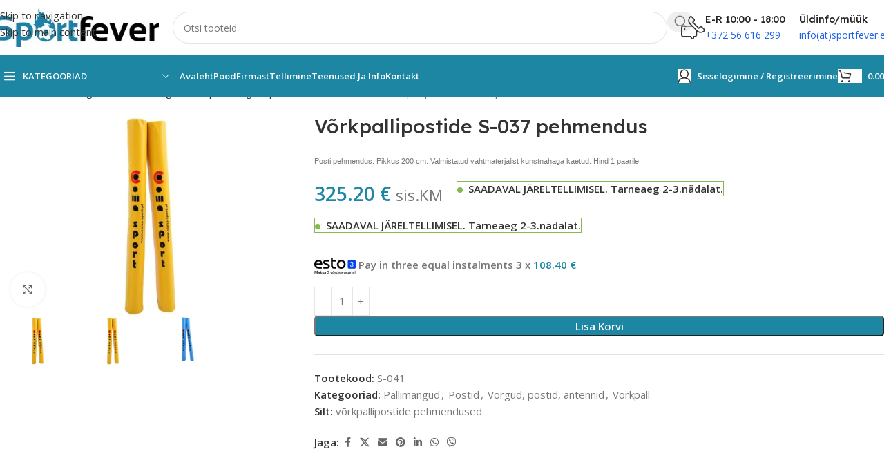

--- FILE ---
content_type: text/html; charset=UTF-8
request_url: https://sportfever.ee/toode/vorkpallipostide-s-037-pehmendus/
body_size: 46865
content:
<!DOCTYPE html>
<html lang="et">
<head><meta charset="UTF-8"><script>if(navigator.userAgent.match(/MSIE|Internet Explorer/i)||navigator.userAgent.match(/Trident\/7\..*?rv:11/i)){var href=document.location.href;if(!href.match(/[?&]nowprocket/)){if(href.indexOf("?")==-1){if(href.indexOf("#")==-1){document.location.href=href+"?nowprocket=1"}else{document.location.href=href.replace("#","?nowprocket=1#")}}else{if(href.indexOf("#")==-1){document.location.href=href+"&nowprocket=1"}else{document.location.href=href.replace("#","&nowprocket=1#")}}}}</script><script>(()=>{class RocketLazyLoadScripts{constructor(){this.v="2.0.3",this.userEvents=["keydown","keyup","mousedown","mouseup","mousemove","mouseover","mouseenter","mouseout","mouseleave","touchmove","touchstart","touchend","touchcancel","wheel","click","dblclick","input","visibilitychange"],this.attributeEvents=["onblur","onclick","oncontextmenu","ondblclick","onfocus","onmousedown","onmouseenter","onmouseleave","onmousemove","onmouseout","onmouseover","onmouseup","onmousewheel","onscroll","onsubmit"]}async t(){this.i(),this.o(),/iP(ad|hone)/.test(navigator.userAgent)&&this.h(),this.u(),this.l(this),this.m(),this.k(this),this.p(this),this._(),await Promise.all([this.R(),this.L()]),this.lastBreath=Date.now(),this.S(this),this.P(),this.D(),this.O(),this.M(),await this.C(this.delayedScripts.normal),await this.C(this.delayedScripts.defer),await this.C(this.delayedScripts.async),this.F("domReady"),await this.T(),await this.j(),await this.I(),this.F("windowLoad"),await this.A(),window.dispatchEvent(new Event("rocket-allScriptsLoaded")),this.everythingLoaded=!0,this.lastTouchEnd&&await new Promise((t=>setTimeout(t,500-Date.now()+this.lastTouchEnd))),this.H(),this.F("all"),this.U(),this.W()}i(){this.CSPIssue=sessionStorage.getItem("rocketCSPIssue"),document.addEventListener("securitypolicyviolation",(t=>{this.CSPIssue||"script-src-elem"!==t.violatedDirective||"data"!==t.blockedURI||(this.CSPIssue=!0,sessionStorage.setItem("rocketCSPIssue",!0))}),{isRocket:!0})}o(){window.addEventListener("pageshow",(t=>{this.persisted=t.persisted,this.realWindowLoadedFired=!0}),{isRocket:!0}),window.addEventListener("pagehide",(()=>{this.onFirstUserAction=null}),{isRocket:!0})}h(){let t;function e(e){t=e}window.addEventListener("touchstart",e,{isRocket:!0}),window.addEventListener("touchend",(function i(o){Math.abs(o.changedTouches[0].pageX-t.changedTouches[0].pageX)<10&&Math.abs(o.changedTouches[0].pageY-t.changedTouches[0].pageY)<10&&o.timeStamp-t.timeStamp<200&&(o.target.dispatchEvent(new PointerEvent("click",{target:o.target,bubbles:!0,cancelable:!0,detail:1})),event.preventDefault(),window.removeEventListener("touchstart",e,{isRocket:!0}),window.removeEventListener("touchend",i,{isRocket:!0}))}),{isRocket:!0})}q(t){this.userActionTriggered||("mousemove"!==t.type||this.firstMousemoveIgnored?"keyup"===t.type||"mouseover"===t.type||"mouseout"===t.type||(this.userActionTriggered=!0,this.onFirstUserAction&&this.onFirstUserAction()):this.firstMousemoveIgnored=!0),"click"===t.type&&t.preventDefault(),this.savedUserEvents.length>0&&(t.stopPropagation(),t.stopImmediatePropagation()),"touchstart"===this.lastEvent&&"touchend"===t.type&&(this.lastTouchEnd=Date.now()),"click"===t.type&&(this.lastTouchEnd=0),this.lastEvent=t.type,this.savedUserEvents.push(t)}u(){this.savedUserEvents=[],this.userEventHandler=this.q.bind(this),this.userEvents.forEach((t=>window.addEventListener(t,this.userEventHandler,{passive:!1,isRocket:!0})))}U(){this.userEvents.forEach((t=>window.removeEventListener(t,this.userEventHandler,{passive:!1,isRocket:!0}))),this.savedUserEvents.forEach((t=>{t.target.dispatchEvent(new window[t.constructor.name](t.type,t))}))}m(){this.eventsMutationObserver=new MutationObserver((t=>{const e="return false";for(const i of t){if("attributes"===i.type){const t=i.target.getAttribute(i.attributeName);t&&t!==e&&(i.target.setAttribute("data-rocket-"+i.attributeName,t),i.target["rocket"+i.attributeName]=new Function("event",t),i.target.setAttribute(i.attributeName,e))}"childList"===i.type&&i.addedNodes.forEach((t=>{if(t.nodeType===Node.ELEMENT_NODE)for(const i of t.attributes)this.attributeEvents.includes(i.name)&&i.value&&""!==i.value&&(t.setAttribute("data-rocket-"+i.name,i.value),t["rocket"+i.name]=new Function("event",i.value),t.setAttribute(i.name,e))}))}})),this.eventsMutationObserver.observe(document,{subtree:!0,childList:!0,attributeFilter:this.attributeEvents})}H(){this.eventsMutationObserver.disconnect(),this.attributeEvents.forEach((t=>{document.querySelectorAll("[data-rocket-"+t+"]").forEach((e=>{e.setAttribute(t,e.getAttribute("data-rocket-"+t)),e.removeAttribute("data-rocket-"+t)}))}))}k(t){Object.defineProperty(HTMLElement.prototype,"onclick",{get(){return this.rocketonclick||null},set(e){this.rocketonclick=e,this.setAttribute(t.everythingLoaded?"onclick":"data-rocket-onclick","this.rocketonclick(event)")}})}S(t){function e(e,i){let o=e[i];e[i]=null,Object.defineProperty(e,i,{get:()=>o,set(s){t.everythingLoaded?o=s:e["rocket"+i]=o=s}})}e(document,"onreadystatechange"),e(window,"onload"),e(window,"onpageshow");try{Object.defineProperty(document,"readyState",{get:()=>t.rocketReadyState,set(e){t.rocketReadyState=e},configurable:!0}),document.readyState="loading"}catch(t){console.log("WPRocket DJE readyState conflict, bypassing")}}l(t){this.originalAddEventListener=EventTarget.prototype.addEventListener,this.originalRemoveEventListener=EventTarget.prototype.removeEventListener,this.savedEventListeners=[],EventTarget.prototype.addEventListener=function(e,i,o){o&&o.isRocket||!t.B(e,this)&&!t.userEvents.includes(e)||t.B(e,this)&&!t.userActionTriggered||e.startsWith("rocket-")||t.everythingLoaded?t.originalAddEventListener.call(this,e,i,o):t.savedEventListeners.push({target:this,remove:!1,type:e,func:i,options:o})},EventTarget.prototype.removeEventListener=function(e,i,o){o&&o.isRocket||!t.B(e,this)&&!t.userEvents.includes(e)||t.B(e,this)&&!t.userActionTriggered||e.startsWith("rocket-")||t.everythingLoaded?t.originalRemoveEventListener.call(this,e,i,o):t.savedEventListeners.push({target:this,remove:!0,type:e,func:i,options:o})}}F(t){"all"===t&&(EventTarget.prototype.addEventListener=this.originalAddEventListener,EventTarget.prototype.removeEventListener=this.originalRemoveEventListener),this.savedEventListeners=this.savedEventListeners.filter((e=>{let i=e.type,o=e.target||window;return"domReady"===t&&"DOMContentLoaded"!==i&&"readystatechange"!==i||("windowLoad"===t&&"load"!==i&&"readystatechange"!==i&&"pageshow"!==i||(this.B(i,o)&&(i="rocket-"+i),e.remove?o.removeEventListener(i,e.func,e.options):o.addEventListener(i,e.func,e.options),!1))}))}p(t){let e;function i(e){return t.everythingLoaded?e:e.split(" ").map((t=>"load"===t||t.startsWith("load.")?"rocket-jquery-load":t)).join(" ")}function o(o){function s(e){const s=o.fn[e];o.fn[e]=o.fn.init.prototype[e]=function(){return this[0]===window&&t.userActionTriggered&&("string"==typeof arguments[0]||arguments[0]instanceof String?arguments[0]=i(arguments[0]):"object"==typeof arguments[0]&&Object.keys(arguments[0]).forEach((t=>{const e=arguments[0][t];delete arguments[0][t],arguments[0][i(t)]=e}))),s.apply(this,arguments),this}}if(o&&o.fn&&!t.allJQueries.includes(o)){const e={DOMContentLoaded:[],"rocket-DOMContentLoaded":[]};for(const t in e)document.addEventListener(t,(()=>{e[t].forEach((t=>t()))}),{isRocket:!0});o.fn.ready=o.fn.init.prototype.ready=function(i){function s(){parseInt(o.fn.jquery)>2?setTimeout((()=>i.bind(document)(o))):i.bind(document)(o)}return t.realDomReadyFired?!t.userActionTriggered||t.fauxDomReadyFired?s():e["rocket-DOMContentLoaded"].push(s):e.DOMContentLoaded.push(s),o([])},s("on"),s("one"),s("off"),t.allJQueries.push(o)}e=o}t.allJQueries=[],o(window.jQuery),Object.defineProperty(window,"jQuery",{get:()=>e,set(t){o(t)}})}P(){const t=new Map;document.write=document.writeln=function(e){const i=document.currentScript,o=document.createRange(),s=i.parentElement;let n=t.get(i);void 0===n&&(n=i.nextSibling,t.set(i,n));const c=document.createDocumentFragment();o.setStart(c,0),c.appendChild(o.createContextualFragment(e)),s.insertBefore(c,n)}}async R(){return new Promise((t=>{this.userActionTriggered?t():this.onFirstUserAction=t}))}async L(){return new Promise((t=>{document.addEventListener("DOMContentLoaded",(()=>{this.realDomReadyFired=!0,t()}),{isRocket:!0})}))}async I(){return this.realWindowLoadedFired?Promise.resolve():new Promise((t=>{window.addEventListener("load",t,{isRocket:!0})}))}M(){this.pendingScripts=[];this.scriptsMutationObserver=new MutationObserver((t=>{for(const e of t)e.addedNodes.forEach((t=>{"SCRIPT"!==t.tagName||t.noModule||t.isWPRocket||this.pendingScripts.push({script:t,promise:new Promise((e=>{const i=()=>{const i=this.pendingScripts.findIndex((e=>e.script===t));i>=0&&this.pendingScripts.splice(i,1),e()};t.addEventListener("load",i,{isRocket:!0}),t.addEventListener("error",i,{isRocket:!0}),setTimeout(i,1e3)}))})}))})),this.scriptsMutationObserver.observe(document,{childList:!0,subtree:!0})}async j(){await this.J(),this.pendingScripts.length?(await this.pendingScripts[0].promise,await this.j()):this.scriptsMutationObserver.disconnect()}D(){this.delayedScripts={normal:[],async:[],defer:[]},document.querySelectorAll("script[type$=rocketlazyloadscript]").forEach((t=>{t.hasAttribute("data-rocket-src")?t.hasAttribute("async")&&!1!==t.async?this.delayedScripts.async.push(t):t.hasAttribute("defer")&&!1!==t.defer||"module"===t.getAttribute("data-rocket-type")?this.delayedScripts.defer.push(t):this.delayedScripts.normal.push(t):this.delayedScripts.normal.push(t)}))}async _(){await this.L();let t=[];document.querySelectorAll("script[type$=rocketlazyloadscript][data-rocket-src]").forEach((e=>{let i=e.getAttribute("data-rocket-src");if(i&&!i.startsWith("data:")){i.startsWith("//")&&(i=location.protocol+i);try{const o=new URL(i).origin;o!==location.origin&&t.push({src:o,crossOrigin:e.crossOrigin||"module"===e.getAttribute("data-rocket-type")})}catch(t){}}})),t=[...new Map(t.map((t=>[JSON.stringify(t),t]))).values()],this.N(t,"preconnect")}async $(t){if(await this.G(),!0!==t.noModule||!("noModule"in HTMLScriptElement.prototype))return new Promise((e=>{let i;function o(){(i||t).setAttribute("data-rocket-status","executed"),e()}try{if(navigator.userAgent.includes("Firefox/")||""===navigator.vendor||this.CSPIssue)i=document.createElement("script"),[...t.attributes].forEach((t=>{let e=t.nodeName;"type"!==e&&("data-rocket-type"===e&&(e="type"),"data-rocket-src"===e&&(e="src"),i.setAttribute(e,t.nodeValue))})),t.text&&(i.text=t.text),t.nonce&&(i.nonce=t.nonce),i.hasAttribute("src")?(i.addEventListener("load",o,{isRocket:!0}),i.addEventListener("error",(()=>{i.setAttribute("data-rocket-status","failed-network"),e()}),{isRocket:!0}),setTimeout((()=>{i.isConnected||e()}),1)):(i.text=t.text,o()),i.isWPRocket=!0,t.parentNode.replaceChild(i,t);else{const i=t.getAttribute("data-rocket-type"),s=t.getAttribute("data-rocket-src");i?(t.type=i,t.removeAttribute("data-rocket-type")):t.removeAttribute("type"),t.addEventListener("load",o,{isRocket:!0}),t.addEventListener("error",(i=>{this.CSPIssue&&i.target.src.startsWith("data:")?(console.log("WPRocket: CSP fallback activated"),t.removeAttribute("src"),this.$(t).then(e)):(t.setAttribute("data-rocket-status","failed-network"),e())}),{isRocket:!0}),s?(t.fetchPriority="high",t.removeAttribute("data-rocket-src"),t.src=s):t.src="data:text/javascript;base64,"+window.btoa(unescape(encodeURIComponent(t.text)))}}catch(i){t.setAttribute("data-rocket-status","failed-transform"),e()}}));t.setAttribute("data-rocket-status","skipped")}async C(t){const e=t.shift();return e?(e.isConnected&&await this.$(e),this.C(t)):Promise.resolve()}O(){this.N([...this.delayedScripts.normal,...this.delayedScripts.defer,...this.delayedScripts.async],"preload")}N(t,e){this.trash=this.trash||[];let i=!0;var o=document.createDocumentFragment();t.forEach((t=>{const s=t.getAttribute&&t.getAttribute("data-rocket-src")||t.src;if(s&&!s.startsWith("data:")){const n=document.createElement("link");n.href=s,n.rel=e,"preconnect"!==e&&(n.as="script",n.fetchPriority=i?"high":"low"),t.getAttribute&&"module"===t.getAttribute("data-rocket-type")&&(n.crossOrigin=!0),t.crossOrigin&&(n.crossOrigin=t.crossOrigin),t.integrity&&(n.integrity=t.integrity),t.nonce&&(n.nonce=t.nonce),o.appendChild(n),this.trash.push(n),i=!1}})),document.head.appendChild(o)}W(){this.trash.forEach((t=>t.remove()))}async T(){try{document.readyState="interactive"}catch(t){}this.fauxDomReadyFired=!0;try{await this.G(),document.dispatchEvent(new Event("rocket-readystatechange")),await this.G(),document.rocketonreadystatechange&&document.rocketonreadystatechange(),await this.G(),document.dispatchEvent(new Event("rocket-DOMContentLoaded")),await this.G(),window.dispatchEvent(new Event("rocket-DOMContentLoaded"))}catch(t){console.error(t)}}async A(){try{document.readyState="complete"}catch(t){}try{await this.G(),document.dispatchEvent(new Event("rocket-readystatechange")),await this.G(),document.rocketonreadystatechange&&document.rocketonreadystatechange(),await this.G(),window.dispatchEvent(new Event("rocket-load")),await this.G(),window.rocketonload&&window.rocketonload(),await this.G(),this.allJQueries.forEach((t=>t(window).trigger("rocket-jquery-load"))),await this.G();const t=new Event("rocket-pageshow");t.persisted=this.persisted,window.dispatchEvent(t),await this.G(),window.rocketonpageshow&&window.rocketonpageshow({persisted:this.persisted})}catch(t){console.error(t)}}async G(){Date.now()-this.lastBreath>45&&(await this.J(),this.lastBreath=Date.now())}async J(){return document.hidden?new Promise((t=>setTimeout(t))):new Promise((t=>requestAnimationFrame(t)))}B(t,e){return e===document&&"readystatechange"===t||(e===document&&"DOMContentLoaded"===t||(e===window&&"DOMContentLoaded"===t||(e===window&&"load"===t||e===window&&"pageshow"===t)))}static run(){(new RocketLazyLoadScripts).t()}}RocketLazyLoadScripts.run()})();</script>
	
	<link rel="profile" href="https://gmpg.org/xfn/11">
	<link rel="pingback" href="https://sportfever.ee/xmlrpc.php">

	<meta name='robots' content='index, follow, max-image-preview:large, max-snippet:-1, max-video-preview:-1' />

	<!-- This site is optimized with the Yoast SEO Premium plugin v26.5 (Yoast SEO v26.7) - https://yoast.com/wordpress/plugins/seo/ -->
	<title>Võrkpallipostide S-037 pehmendus - Sportfever</title>
<link data-rocket-preload as="style" href="https://fonts.googleapis.com/css?family=Open%20Sans%3A400%2C600%7CLexend%20Deca%3A400%2C600%2C500%2C700&#038;display=swap" rel="preload">
<link href="https://fonts.googleapis.com/css?family=Open%20Sans%3A400%2C600%7CLexend%20Deca%3A400%2C600%2C500%2C700&#038;display=swap" media="print" onload="this.media=&#039;all&#039;" rel="stylesheet">
<noscript><link rel="stylesheet" href="https://fonts.googleapis.com/css?family=Open%20Sans%3A400%2C600%7CLexend%20Deca%3A400%2C600%2C500%2C700&#038;display=swap"></noscript>
	<link rel="canonical" href="https://sportfever.ee/toode/vorkpallipostide-s-037-pehmendus/" />
	<meta property="og:locale" content="et_EE" />
	<meta property="og:type" content="article" />
	<meta property="og:title" content="Võrkpallipostide S-037 pehmendus" />
	<meta property="og:description" content="Posti pehmendus. Pikkus 200 cm. Valmistatud vahtmaterjalist kunstnahaga kaetud. Hind 1 paarile" />
	<meta property="og:url" content="https://sportfever.ee/toode/vorkpallipostide-s-037-pehmendus/" />
	<meta property="og:site_name" content="Sportfever" />
	<meta property="article:publisher" content="https://www.facebook.com/sportfever.ee/" />
	<meta property="article:modified_time" content="2025-07-01T11:18:17+00:00" />
	<meta property="og:image" content="https://sportfever.ee/wp-content/uploads/2017/06/8542-Vorkpallipostide-S-089-pehmendus.jpg" />
	<meta property="og:image:width" content="1201" />
	<meta property="og:image:height" content="830" />
	<meta property="og:image:type" content="image/jpeg" />
	<meta name="twitter:card" content="summary_large_image" />
	<meta name="twitter:label1" content="Est. reading time" />
	<meta name="twitter:data1" content="1 minut" />
	<script type="application/ld+json" class="yoast-schema-graph">{"@context":"https://schema.org","@graph":[{"@type":"WebPage","@id":"https://sportfever.ee/toode/vorkpallipostide-s-037-pehmendus/","url":"https://sportfever.ee/toode/vorkpallipostide-s-037-pehmendus/","name":"Võrkpallipostide S-037 pehmendus - Sportfever","isPartOf":{"@id":"https://sportfever.ee/#website"},"primaryImageOfPage":{"@id":"https://sportfever.ee/toode/vorkpallipostide-s-037-pehmendus/#primaryimage"},"image":{"@id":"https://sportfever.ee/toode/vorkpallipostide-s-037-pehmendus/#primaryimage"},"thumbnailUrl":"https://sportfever.ee/wp-content/uploads/2017/06/8542-Vorkpallipostide-S-089-pehmendus.jpg","datePublished":"2017-06-25T21:11:43+00:00","dateModified":"2025-07-01T11:18:17+00:00","breadcrumb":{"@id":"https://sportfever.ee/toode/vorkpallipostide-s-037-pehmendus/#breadcrumb"},"inLanguage":"et","potentialAction":[{"@type":"ReadAction","target":["https://sportfever.ee/toode/vorkpallipostide-s-037-pehmendus/"]}]},{"@type":"ImageObject","inLanguage":"et","@id":"https://sportfever.ee/toode/vorkpallipostide-s-037-pehmendus/#primaryimage","url":"https://sportfever.ee/wp-content/uploads/2017/06/8542-Vorkpallipostide-S-089-pehmendus.jpg","contentUrl":"https://sportfever.ee/wp-content/uploads/2017/06/8542-Vorkpallipostide-S-089-pehmendus.jpg","width":1201,"height":830,"caption":"Võrkpallipostide S-089 pehmendus"},{"@type":"BreadcrumbList","@id":"https://sportfever.ee/toode/vorkpallipostide-s-037-pehmendus/#breadcrumb","itemListElement":[{"@type":"ListItem","position":1,"name":"Home","item":"https://sportfever.ee/"},{"@type":"ListItem","position":2,"name":"Pood","item":"https://sportfever.ee/pood/"},{"@type":"ListItem","position":3,"name":"Võrkpallipostide S-037 pehmendus"}]},{"@type":"WebSite","@id":"https://sportfever.ee/#website","url":"https://sportfever.ee/","name":"Sportfever","description":"Spordikaubad ja sporditarbed","publisher":{"@id":"https://sportfever.ee/#organization"},"potentialAction":[{"@type":"SearchAction","target":{"@type":"EntryPoint","urlTemplate":"https://sportfever.ee/?s={search_term_string}"},"query-input":{"@type":"PropertyValueSpecification","valueRequired":true,"valueName":"search_term_string"}}],"inLanguage":"et"},{"@type":"Organization","@id":"https://sportfever.ee/#organization","name":"Sportfever","url":"https://sportfever.ee/","logo":{"@type":"ImageObject","inLanguage":"et","@id":"https://sportfever.ee/#/schema/logo/image/","url":"https://sportfever.ee/wp-content/uploads/2023/12/sportfever-logo-1442564426.jpg","contentUrl":"https://sportfever.ee/wp-content/uploads/2023/12/sportfever-logo-1442564426.jpg","width":300,"height":71,"caption":"Sportfever"},"image":{"@id":"https://sportfever.ee/#/schema/logo/image/"},"sameAs":["https://www.facebook.com/sportfever.ee/","https://www.instagram.com/sportfever_spordipood"]}]}</script>
	<!-- / Yoast SEO Premium plugin. -->


<link rel='dns-prefetch' href='//cdn.jsdelivr.net' />
<link rel='dns-prefetch' href='//fonts.googleapis.com' />
<link href='https://fonts.gstatic.com' crossorigin rel='preconnect' />
<link rel="alternate" type="application/rss+xml" title="Sportfever &raquo; RSS" href="https://sportfever.ee/feed/" />
<link rel="alternate" type="application/rss+xml" title="Sportfever &raquo; Kommentaaride RSS" href="https://sportfever.ee/comments/feed/" />
<link rel="alternate" type="application/rss+xml" title="Sportfever &raquo; Võrkpallipostide S-037 pehmendus Kommentaaride RSS" href="https://sportfever.ee/toode/vorkpallipostide-s-037-pehmendus/feed/" />
<link rel="alternate" title="oEmbed (JSON)" type="application/json+oembed" href="https://sportfever.ee/wp-json/oembed/1.0/embed?url=https%3A%2F%2Fsportfever.ee%2Ftoode%2Fvorkpallipostide-s-037-pehmendus%2F" />
<link rel="alternate" title="oEmbed (XML)" type="text/xml+oembed" href="https://sportfever.ee/wp-json/oembed/1.0/embed?url=https%3A%2F%2Fsportfever.ee%2Ftoode%2Fvorkpallipostide-s-037-pehmendus%2F&#038;format=xml" />
		<!-- This site uses the Google Analytics by MonsterInsights plugin v9.6.0 - Using Analytics tracking - https://www.monsterinsights.com/ -->
							<script type="rocketlazyloadscript" data-rocket-src="//www.googletagmanager.com/gtag/js?id=G-EVDQ5BT46D"  data-cfasync="false" data-wpfc-render="false" data-rocket-type="text/javascript" async></script>
			<script type="rocketlazyloadscript" data-cfasync="false" data-wpfc-render="false" data-rocket-type="text/javascript">
				var mi_version = '9.6.0';
				var mi_track_user = true;
				var mi_no_track_reason = '';
								var MonsterInsightsDefaultLocations = {"page_location":"https:\/\/sportfever.ee\/toode\/vorkpallipostide-s-037-pehmendus\/"};
								if ( typeof MonsterInsightsPrivacyGuardFilter === 'function' ) {
					var MonsterInsightsLocations = (typeof MonsterInsightsExcludeQuery === 'object') ? MonsterInsightsPrivacyGuardFilter( MonsterInsightsExcludeQuery ) : MonsterInsightsPrivacyGuardFilter( MonsterInsightsDefaultLocations );
				} else {
					var MonsterInsightsLocations = (typeof MonsterInsightsExcludeQuery === 'object') ? MonsterInsightsExcludeQuery : MonsterInsightsDefaultLocations;
				}

								var disableStrs = [
										'ga-disable-G-EVDQ5BT46D',
									];

				/* Function to detect opted out users */
				function __gtagTrackerIsOptedOut() {
					for (var index = 0; index < disableStrs.length; index++) {
						if (document.cookie.indexOf(disableStrs[index] + '=true') > -1) {
							return true;
						}
					}

					return false;
				}

				/* Disable tracking if the opt-out cookie exists. */
				if (__gtagTrackerIsOptedOut()) {
					for (var index = 0; index < disableStrs.length; index++) {
						window[disableStrs[index]] = true;
					}
				}

				/* Opt-out function */
				function __gtagTrackerOptout() {
					for (var index = 0; index < disableStrs.length; index++) {
						document.cookie = disableStrs[index] + '=true; expires=Thu, 31 Dec 2099 23:59:59 UTC; path=/';
						window[disableStrs[index]] = true;
					}
				}

				if ('undefined' === typeof gaOptout) {
					function gaOptout() {
						__gtagTrackerOptout();
					}
				}
								window.dataLayer = window.dataLayer || [];

				window.MonsterInsightsDualTracker = {
					helpers: {},
					trackers: {},
				};
				if (mi_track_user) {
					function __gtagDataLayer() {
						dataLayer.push(arguments);
					}

					function __gtagTracker(type, name, parameters) {
						if (!parameters) {
							parameters = {};
						}

						if (parameters.send_to) {
							__gtagDataLayer.apply(null, arguments);
							return;
						}

						if (type === 'event') {
														parameters.send_to = monsterinsights_frontend.v4_id;
							var hookName = name;
							if (typeof parameters['event_category'] !== 'undefined') {
								hookName = parameters['event_category'] + ':' + name;
							}

							if (typeof MonsterInsightsDualTracker.trackers[hookName] !== 'undefined') {
								MonsterInsightsDualTracker.trackers[hookName](parameters);
							} else {
								__gtagDataLayer('event', name, parameters);
							}
							
						} else {
							__gtagDataLayer.apply(null, arguments);
						}
					}

					__gtagTracker('js', new Date());
					__gtagTracker('set', {
						'developer_id.dZGIzZG': true,
											});
					if ( MonsterInsightsLocations.page_location ) {
						__gtagTracker('set', MonsterInsightsLocations);
					}
										__gtagTracker('config', 'G-EVDQ5BT46D', {"forceSSL":"true","link_attribution":"true"} );
															window.gtag = __gtagTracker;										(function () {
						/* https://developers.google.com/analytics/devguides/collection/analyticsjs/ */
						/* ga and __gaTracker compatibility shim. */
						var noopfn = function () {
							return null;
						};
						var newtracker = function () {
							return new Tracker();
						};
						var Tracker = function () {
							return null;
						};
						var p = Tracker.prototype;
						p.get = noopfn;
						p.set = noopfn;
						p.send = function () {
							var args = Array.prototype.slice.call(arguments);
							args.unshift('send');
							__gaTracker.apply(null, args);
						};
						var __gaTracker = function () {
							var len = arguments.length;
							if (len === 0) {
								return;
							}
							var f = arguments[len - 1];
							if (typeof f !== 'object' || f === null || typeof f.hitCallback !== 'function') {
								if ('send' === arguments[0]) {
									var hitConverted, hitObject = false, action;
									if ('event' === arguments[1]) {
										if ('undefined' !== typeof arguments[3]) {
											hitObject = {
												'eventAction': arguments[3],
												'eventCategory': arguments[2],
												'eventLabel': arguments[4],
												'value': arguments[5] ? arguments[5] : 1,
											}
										}
									}
									if ('pageview' === arguments[1]) {
										if ('undefined' !== typeof arguments[2]) {
											hitObject = {
												'eventAction': 'page_view',
												'page_path': arguments[2],
											}
										}
									}
									if (typeof arguments[2] === 'object') {
										hitObject = arguments[2];
									}
									if (typeof arguments[5] === 'object') {
										Object.assign(hitObject, arguments[5]);
									}
									if ('undefined' !== typeof arguments[1].hitType) {
										hitObject = arguments[1];
										if ('pageview' === hitObject.hitType) {
											hitObject.eventAction = 'page_view';
										}
									}
									if (hitObject) {
										action = 'timing' === arguments[1].hitType ? 'timing_complete' : hitObject.eventAction;
										hitConverted = mapArgs(hitObject);
										__gtagTracker('event', action, hitConverted);
									}
								}
								return;
							}

							function mapArgs(args) {
								var arg, hit = {};
								var gaMap = {
									'eventCategory': 'event_category',
									'eventAction': 'event_action',
									'eventLabel': 'event_label',
									'eventValue': 'event_value',
									'nonInteraction': 'non_interaction',
									'timingCategory': 'event_category',
									'timingVar': 'name',
									'timingValue': 'value',
									'timingLabel': 'event_label',
									'page': 'page_path',
									'location': 'page_location',
									'title': 'page_title',
									'referrer' : 'page_referrer',
								};
								for (arg in args) {
																		if (!(!args.hasOwnProperty(arg) || !gaMap.hasOwnProperty(arg))) {
										hit[gaMap[arg]] = args[arg];
									} else {
										hit[arg] = args[arg];
									}
								}
								return hit;
							}

							try {
								f.hitCallback();
							} catch (ex) {
							}
						};
						__gaTracker.create = newtracker;
						__gaTracker.getByName = newtracker;
						__gaTracker.getAll = function () {
							return [];
						};
						__gaTracker.remove = noopfn;
						__gaTracker.loaded = true;
						window['__gaTracker'] = __gaTracker;
					})();
									} else {
										console.log("");
					(function () {
						function __gtagTracker() {
							return null;
						}

						window['__gtagTracker'] = __gtagTracker;
						window['gtag'] = __gtagTracker;
					})();
									}
			</script>
				<!-- / Google Analytics by MonsterInsights -->
		<style id='wp-img-auto-sizes-contain-inline-css' type='text/css'>
img:is([sizes=auto i],[sizes^="auto," i]){contain-intrinsic-size:3000px 1500px}
/*# sourceURL=wp-img-auto-sizes-contain-inline-css */
</style>
<link rel='stylesheet' id='wp-block-library-css' href='https://sportfever.ee/wp-includes/css/dist/block-library/style.min.css?ver=6.9' type='text/css' media='all' />
<style id='global-styles-inline-css' type='text/css'>
:root{--wp--preset--aspect-ratio--square: 1;--wp--preset--aspect-ratio--4-3: 4/3;--wp--preset--aspect-ratio--3-4: 3/4;--wp--preset--aspect-ratio--3-2: 3/2;--wp--preset--aspect-ratio--2-3: 2/3;--wp--preset--aspect-ratio--16-9: 16/9;--wp--preset--aspect-ratio--9-16: 9/16;--wp--preset--color--black: #000000;--wp--preset--color--cyan-bluish-gray: #abb8c3;--wp--preset--color--white: #ffffff;--wp--preset--color--pale-pink: #f78da7;--wp--preset--color--vivid-red: #cf2e2e;--wp--preset--color--luminous-vivid-orange: #ff6900;--wp--preset--color--luminous-vivid-amber: #fcb900;--wp--preset--color--light-green-cyan: #7bdcb5;--wp--preset--color--vivid-green-cyan: #00d084;--wp--preset--color--pale-cyan-blue: #8ed1fc;--wp--preset--color--vivid-cyan-blue: #0693e3;--wp--preset--color--vivid-purple: #9b51e0;--wp--preset--gradient--vivid-cyan-blue-to-vivid-purple: linear-gradient(135deg,rgb(6,147,227) 0%,rgb(155,81,224) 100%);--wp--preset--gradient--light-green-cyan-to-vivid-green-cyan: linear-gradient(135deg,rgb(122,220,180) 0%,rgb(0,208,130) 100%);--wp--preset--gradient--luminous-vivid-amber-to-luminous-vivid-orange: linear-gradient(135deg,rgb(252,185,0) 0%,rgb(255,105,0) 100%);--wp--preset--gradient--luminous-vivid-orange-to-vivid-red: linear-gradient(135deg,rgb(255,105,0) 0%,rgb(207,46,46) 100%);--wp--preset--gradient--very-light-gray-to-cyan-bluish-gray: linear-gradient(135deg,rgb(238,238,238) 0%,rgb(169,184,195) 100%);--wp--preset--gradient--cool-to-warm-spectrum: linear-gradient(135deg,rgb(74,234,220) 0%,rgb(151,120,209) 20%,rgb(207,42,186) 40%,rgb(238,44,130) 60%,rgb(251,105,98) 80%,rgb(254,248,76) 100%);--wp--preset--gradient--blush-light-purple: linear-gradient(135deg,rgb(255,206,236) 0%,rgb(152,150,240) 100%);--wp--preset--gradient--blush-bordeaux: linear-gradient(135deg,rgb(254,205,165) 0%,rgb(254,45,45) 50%,rgb(107,0,62) 100%);--wp--preset--gradient--luminous-dusk: linear-gradient(135deg,rgb(255,203,112) 0%,rgb(199,81,192) 50%,rgb(65,88,208) 100%);--wp--preset--gradient--pale-ocean: linear-gradient(135deg,rgb(255,245,203) 0%,rgb(182,227,212) 50%,rgb(51,167,181) 100%);--wp--preset--gradient--electric-grass: linear-gradient(135deg,rgb(202,248,128) 0%,rgb(113,206,126) 100%);--wp--preset--gradient--midnight: linear-gradient(135deg,rgb(2,3,129) 0%,rgb(40,116,252) 100%);--wp--preset--font-size--small: 13px;--wp--preset--font-size--medium: 20px;--wp--preset--font-size--large: 36px;--wp--preset--font-size--x-large: 42px;--wp--preset--spacing--20: 0.44rem;--wp--preset--spacing--30: 0.67rem;--wp--preset--spacing--40: 1rem;--wp--preset--spacing--50: 1.5rem;--wp--preset--spacing--60: 2.25rem;--wp--preset--spacing--70: 3.38rem;--wp--preset--spacing--80: 5.06rem;--wp--preset--shadow--natural: 6px 6px 9px rgba(0, 0, 0, 0.2);--wp--preset--shadow--deep: 12px 12px 50px rgba(0, 0, 0, 0.4);--wp--preset--shadow--sharp: 6px 6px 0px rgba(0, 0, 0, 0.2);--wp--preset--shadow--outlined: 6px 6px 0px -3px rgb(255, 255, 255), 6px 6px rgb(0, 0, 0);--wp--preset--shadow--crisp: 6px 6px 0px rgb(0, 0, 0);}:where(body) { margin: 0; }.wp-site-blocks > .alignleft { float: left; margin-right: 2em; }.wp-site-blocks > .alignright { float: right; margin-left: 2em; }.wp-site-blocks > .aligncenter { justify-content: center; margin-left: auto; margin-right: auto; }:where(.is-layout-flex){gap: 0.5em;}:where(.is-layout-grid){gap: 0.5em;}.is-layout-flow > .alignleft{float: left;margin-inline-start: 0;margin-inline-end: 2em;}.is-layout-flow > .alignright{float: right;margin-inline-start: 2em;margin-inline-end: 0;}.is-layout-flow > .aligncenter{margin-left: auto !important;margin-right: auto !important;}.is-layout-constrained > .alignleft{float: left;margin-inline-start: 0;margin-inline-end: 2em;}.is-layout-constrained > .alignright{float: right;margin-inline-start: 2em;margin-inline-end: 0;}.is-layout-constrained > .aligncenter{margin-left: auto !important;margin-right: auto !important;}.is-layout-constrained > :where(:not(.alignleft):not(.alignright):not(.alignfull)){margin-left: auto !important;margin-right: auto !important;}body .is-layout-flex{display: flex;}.is-layout-flex{flex-wrap: wrap;align-items: center;}.is-layout-flex > :is(*, div){margin: 0;}body .is-layout-grid{display: grid;}.is-layout-grid > :is(*, div){margin: 0;}body{padding-top: 0px;padding-right: 0px;padding-bottom: 0px;padding-left: 0px;}a:where(:not(.wp-element-button)){text-decoration: none;}:root :where(.wp-element-button, .wp-block-button__link){background-color: #32373c;border-width: 0;color: #fff;font-family: inherit;font-size: inherit;font-style: inherit;font-weight: inherit;letter-spacing: inherit;line-height: inherit;padding-top: calc(0.667em + 2px);padding-right: calc(1.333em + 2px);padding-bottom: calc(0.667em + 2px);padding-left: calc(1.333em + 2px);text-decoration: none;text-transform: inherit;}.has-black-color{color: var(--wp--preset--color--black) !important;}.has-cyan-bluish-gray-color{color: var(--wp--preset--color--cyan-bluish-gray) !important;}.has-white-color{color: var(--wp--preset--color--white) !important;}.has-pale-pink-color{color: var(--wp--preset--color--pale-pink) !important;}.has-vivid-red-color{color: var(--wp--preset--color--vivid-red) !important;}.has-luminous-vivid-orange-color{color: var(--wp--preset--color--luminous-vivid-orange) !important;}.has-luminous-vivid-amber-color{color: var(--wp--preset--color--luminous-vivid-amber) !important;}.has-light-green-cyan-color{color: var(--wp--preset--color--light-green-cyan) !important;}.has-vivid-green-cyan-color{color: var(--wp--preset--color--vivid-green-cyan) !important;}.has-pale-cyan-blue-color{color: var(--wp--preset--color--pale-cyan-blue) !important;}.has-vivid-cyan-blue-color{color: var(--wp--preset--color--vivid-cyan-blue) !important;}.has-vivid-purple-color{color: var(--wp--preset--color--vivid-purple) !important;}.has-black-background-color{background-color: var(--wp--preset--color--black) !important;}.has-cyan-bluish-gray-background-color{background-color: var(--wp--preset--color--cyan-bluish-gray) !important;}.has-white-background-color{background-color: var(--wp--preset--color--white) !important;}.has-pale-pink-background-color{background-color: var(--wp--preset--color--pale-pink) !important;}.has-vivid-red-background-color{background-color: var(--wp--preset--color--vivid-red) !important;}.has-luminous-vivid-orange-background-color{background-color: var(--wp--preset--color--luminous-vivid-orange) !important;}.has-luminous-vivid-amber-background-color{background-color: var(--wp--preset--color--luminous-vivid-amber) !important;}.has-light-green-cyan-background-color{background-color: var(--wp--preset--color--light-green-cyan) !important;}.has-vivid-green-cyan-background-color{background-color: var(--wp--preset--color--vivid-green-cyan) !important;}.has-pale-cyan-blue-background-color{background-color: var(--wp--preset--color--pale-cyan-blue) !important;}.has-vivid-cyan-blue-background-color{background-color: var(--wp--preset--color--vivid-cyan-blue) !important;}.has-vivid-purple-background-color{background-color: var(--wp--preset--color--vivid-purple) !important;}.has-black-border-color{border-color: var(--wp--preset--color--black) !important;}.has-cyan-bluish-gray-border-color{border-color: var(--wp--preset--color--cyan-bluish-gray) !important;}.has-white-border-color{border-color: var(--wp--preset--color--white) !important;}.has-pale-pink-border-color{border-color: var(--wp--preset--color--pale-pink) !important;}.has-vivid-red-border-color{border-color: var(--wp--preset--color--vivid-red) !important;}.has-luminous-vivid-orange-border-color{border-color: var(--wp--preset--color--luminous-vivid-orange) !important;}.has-luminous-vivid-amber-border-color{border-color: var(--wp--preset--color--luminous-vivid-amber) !important;}.has-light-green-cyan-border-color{border-color: var(--wp--preset--color--light-green-cyan) !important;}.has-vivid-green-cyan-border-color{border-color: var(--wp--preset--color--vivid-green-cyan) !important;}.has-pale-cyan-blue-border-color{border-color: var(--wp--preset--color--pale-cyan-blue) !important;}.has-vivid-cyan-blue-border-color{border-color: var(--wp--preset--color--vivid-cyan-blue) !important;}.has-vivid-purple-border-color{border-color: var(--wp--preset--color--vivid-purple) !important;}.has-vivid-cyan-blue-to-vivid-purple-gradient-background{background: var(--wp--preset--gradient--vivid-cyan-blue-to-vivid-purple) !important;}.has-light-green-cyan-to-vivid-green-cyan-gradient-background{background: var(--wp--preset--gradient--light-green-cyan-to-vivid-green-cyan) !important;}.has-luminous-vivid-amber-to-luminous-vivid-orange-gradient-background{background: var(--wp--preset--gradient--luminous-vivid-amber-to-luminous-vivid-orange) !important;}.has-luminous-vivid-orange-to-vivid-red-gradient-background{background: var(--wp--preset--gradient--luminous-vivid-orange-to-vivid-red) !important;}.has-very-light-gray-to-cyan-bluish-gray-gradient-background{background: var(--wp--preset--gradient--very-light-gray-to-cyan-bluish-gray) !important;}.has-cool-to-warm-spectrum-gradient-background{background: var(--wp--preset--gradient--cool-to-warm-spectrum) !important;}.has-blush-light-purple-gradient-background{background: var(--wp--preset--gradient--blush-light-purple) !important;}.has-blush-bordeaux-gradient-background{background: var(--wp--preset--gradient--blush-bordeaux) !important;}.has-luminous-dusk-gradient-background{background: var(--wp--preset--gradient--luminous-dusk) !important;}.has-pale-ocean-gradient-background{background: var(--wp--preset--gradient--pale-ocean) !important;}.has-electric-grass-gradient-background{background: var(--wp--preset--gradient--electric-grass) !important;}.has-midnight-gradient-background{background: var(--wp--preset--gradient--midnight) !important;}.has-small-font-size{font-size: var(--wp--preset--font-size--small) !important;}.has-medium-font-size{font-size: var(--wp--preset--font-size--medium) !important;}.has-large-font-size{font-size: var(--wp--preset--font-size--large) !important;}.has-x-large-font-size{font-size: var(--wp--preset--font-size--x-large) !important;}
:where(.wp-block-post-template.is-layout-flex){gap: 1.25em;}:where(.wp-block-post-template.is-layout-grid){gap: 1.25em;}
:where(.wp-block-term-template.is-layout-flex){gap: 1.25em;}:where(.wp-block-term-template.is-layout-grid){gap: 1.25em;}
:where(.wp-block-columns.is-layout-flex){gap: 2em;}:where(.wp-block-columns.is-layout-grid){gap: 2em;}
:root :where(.wp-block-pullquote){font-size: 1.5em;line-height: 1.6;}
/*# sourceURL=global-styles-inline-css */
</style>
<link rel='stylesheet' id='user-registration-general-css' href='https://sportfever.ee/wp-content/plugins/user-registration-pro/assets/css/user-registration.css?ver=5.4.7' type='text/css' media='all' />
<link rel='stylesheet' id='user-registration-pro-admin-style-css' href='https://sportfever.ee/wp-content/plugins/user-registration-pro/assets/css/user-registration-pro-admin.css?ver=5.4.7' type='text/css' media='all' />
<link rel='stylesheet' id='woo-shipping-dpd-baltic-css' href='https://sportfever.ee/wp-content/plugins/woo-shipping-dpd-baltic/public/css/dpd-public.css?ver=1.2.89' type='text/css' media='all' />
<link rel='stylesheet' id='select2css-css' href='//cdn.jsdelivr.net/npm/select2@4.1.0-rc.0/dist/css/select2.min.css?ver=1.0' type='text/css' media='all' />
<style id='woocommerce-inline-inline-css' type='text/css'>
.woocommerce form .form-row .required { visibility: visible; }
/*# sourceURL=woocommerce-inline-inline-css */
</style>
<link rel='stylesheet' id='wt-woocommerce-related-products-css' href='https://sportfever.ee/wp-content/plugins/wt-woocommerce-related-products/public/css/custom-related-products-public.css?ver=1.7.6' type='text/css' media='all' />
<link rel='stylesheet' id='carousel-css-css' href='https://sportfever.ee/wp-content/plugins/wt-woocommerce-related-products/public/css/owl.carousel.min.css?ver=1.7.6' type='text/css' media='all' />
<link rel='stylesheet' id='carousel-theme-css-css' href='https://sportfever.ee/wp-content/plugins/wt-woocommerce-related-products/public/css/owl.theme.default.min.css?ver=1.7.6' type='text/css' media='all' />
<link rel='stylesheet' id='elementor-frontend-css' href='https://sportfever.ee/wp-content/uploads/elementor/css/custom-frontend.min.css?ver=1768463841' type='text/css' media='all' />
<link rel='stylesheet' id='widget-image-css' href='https://sportfever.ee/wp-content/plugins/elementor/assets/css/widget-image.min.css?ver=3.34.0' type='text/css' media='all' />
<link rel='stylesheet' id='e-popup-css' href='https://sportfever.ee/wp-content/plugins/elementor-pro/assets/css/conditionals/popup.min.css?ver=3.34.0' type='text/css' media='all' />
<link rel='stylesheet' id='elementor-icons-css' href='https://sportfever.ee/wp-content/plugins/elementor/assets/lib/eicons/css/elementor-icons.min.css?ver=5.45.0' type='text/css' media='all' />
<link rel='stylesheet' id='elementor-post-487-css' href='https://sportfever.ee/wp-content/uploads/elementor/css/post-487.css?ver=1768463841' type='text/css' media='all' />
<link rel='stylesheet' id='elementor-post-67203-css' href='https://sportfever.ee/wp-content/uploads/elementor/css/post-67203.css?ver=1768463841' type='text/css' media='all' />
<link rel='stylesheet' id='code-snippets-site-styles-css' href='https://sportfever.ee/?code-snippets-css=1&#038;ver=29' type='text/css' media='all' />
<link rel='stylesheet' id='woo_discount_pro_style-css' href='https://sportfever.ee/wp-content/plugins/woo-discount-rules-pro/Assets/Css/awdr_style.css?ver=2.6.13' type='text/css' media='all' />
<link rel='stylesheet' id='moove_gdpr_frontend-css' href='https://sportfever.ee/wp-content/plugins/gdpr-cookie-compliance/dist/styles/gdpr-main.css?ver=5.0.9' type='text/css' media='all' />
<style id='moove_gdpr_frontend-inline-css' type='text/css'>
#moove_gdpr_cookie_modal,#moove_gdpr_cookie_info_bar,.gdpr_cookie_settings_shortcode_content{font-family:&#039;Nunito&#039;,sans-serif}#moove_gdpr_save_popup_settings_button{background-color:#373737;color:#fff}#moove_gdpr_save_popup_settings_button:hover{background-color:#000}#moove_gdpr_cookie_info_bar .moove-gdpr-info-bar-container .moove-gdpr-info-bar-content a.mgbutton,#moove_gdpr_cookie_info_bar .moove-gdpr-info-bar-container .moove-gdpr-info-bar-content button.mgbutton{background-color:#1c86a3}#moove_gdpr_cookie_modal .moove-gdpr-modal-content .moove-gdpr-modal-footer-content .moove-gdpr-button-holder a.mgbutton,#moove_gdpr_cookie_modal .moove-gdpr-modal-content .moove-gdpr-modal-footer-content .moove-gdpr-button-holder button.mgbutton,.gdpr_cookie_settings_shortcode_content .gdpr-shr-button.button-green{background-color:#1c86a3;border-color:#1c86a3}#moove_gdpr_cookie_modal .moove-gdpr-modal-content .moove-gdpr-modal-footer-content .moove-gdpr-button-holder a.mgbutton:hover,#moove_gdpr_cookie_modal .moove-gdpr-modal-content .moove-gdpr-modal-footer-content .moove-gdpr-button-holder button.mgbutton:hover,.gdpr_cookie_settings_shortcode_content .gdpr-shr-button.button-green:hover{background-color:#fff;color:#1c86a3}#moove_gdpr_cookie_modal .moove-gdpr-modal-content .moove-gdpr-modal-close i,#moove_gdpr_cookie_modal .moove-gdpr-modal-content .moove-gdpr-modal-close span.gdpr-icon{background-color:#1c86a3;border:1px solid #1c86a3}#moove_gdpr_cookie_info_bar span.moove-gdpr-infobar-allow-all.focus-g,#moove_gdpr_cookie_info_bar span.moove-gdpr-infobar-allow-all:focus,#moove_gdpr_cookie_info_bar button.moove-gdpr-infobar-allow-all.focus-g,#moove_gdpr_cookie_info_bar button.moove-gdpr-infobar-allow-all:focus,#moove_gdpr_cookie_info_bar span.moove-gdpr-infobar-reject-btn.focus-g,#moove_gdpr_cookie_info_bar span.moove-gdpr-infobar-reject-btn:focus,#moove_gdpr_cookie_info_bar button.moove-gdpr-infobar-reject-btn.focus-g,#moove_gdpr_cookie_info_bar button.moove-gdpr-infobar-reject-btn:focus,#moove_gdpr_cookie_info_bar span.change-settings-button.focus-g,#moove_gdpr_cookie_info_bar span.change-settings-button:focus,#moove_gdpr_cookie_info_bar button.change-settings-button.focus-g,#moove_gdpr_cookie_info_bar button.change-settings-button:focus{-webkit-box-shadow:0 0 1px 3px #1c86a3;-moz-box-shadow:0 0 1px 3px #1c86a3;box-shadow:0 0 1px 3px #1c86a3}#moove_gdpr_cookie_modal .moove-gdpr-modal-content .moove-gdpr-modal-close i:hover,#moove_gdpr_cookie_modal .moove-gdpr-modal-content .moove-gdpr-modal-close span.gdpr-icon:hover,#moove_gdpr_cookie_info_bar span[data-href]>u.change-settings-button{color:#1c86a3}#moove_gdpr_cookie_modal .moove-gdpr-modal-content .moove-gdpr-modal-left-content #moove-gdpr-menu li.menu-item-selected a span.gdpr-icon,#moove_gdpr_cookie_modal .moove-gdpr-modal-content .moove-gdpr-modal-left-content #moove-gdpr-menu li.menu-item-selected button span.gdpr-icon{color:inherit}#moove_gdpr_cookie_modal .moove-gdpr-modal-content .moove-gdpr-modal-left-content #moove-gdpr-menu li a span.gdpr-icon,#moove_gdpr_cookie_modal .moove-gdpr-modal-content .moove-gdpr-modal-left-content #moove-gdpr-menu li button span.gdpr-icon{color:inherit}#moove_gdpr_cookie_modal .gdpr-acc-link{line-height:0;font-size:0;color:transparent;position:absolute}#moove_gdpr_cookie_modal .moove-gdpr-modal-content .moove-gdpr-modal-close:hover i,#moove_gdpr_cookie_modal .moove-gdpr-modal-content .moove-gdpr-modal-left-content #moove-gdpr-menu li a,#moove_gdpr_cookie_modal .moove-gdpr-modal-content .moove-gdpr-modal-left-content #moove-gdpr-menu li button,#moove_gdpr_cookie_modal .moove-gdpr-modal-content .moove-gdpr-modal-left-content #moove-gdpr-menu li button i,#moove_gdpr_cookie_modal .moove-gdpr-modal-content .moove-gdpr-modal-left-content #moove-gdpr-menu li a i,#moove_gdpr_cookie_modal .moove-gdpr-modal-content .moove-gdpr-tab-main .moove-gdpr-tab-main-content a:hover,#moove_gdpr_cookie_info_bar.moove-gdpr-dark-scheme .moove-gdpr-info-bar-container .moove-gdpr-info-bar-content a.mgbutton:hover,#moove_gdpr_cookie_info_bar.moove-gdpr-dark-scheme .moove-gdpr-info-bar-container .moove-gdpr-info-bar-content button.mgbutton:hover,#moove_gdpr_cookie_info_bar.moove-gdpr-dark-scheme .moove-gdpr-info-bar-container .moove-gdpr-info-bar-content a:hover,#moove_gdpr_cookie_info_bar.moove-gdpr-dark-scheme .moove-gdpr-info-bar-container .moove-gdpr-info-bar-content button:hover,#moove_gdpr_cookie_info_bar.moove-gdpr-dark-scheme .moove-gdpr-info-bar-container .moove-gdpr-info-bar-content span.change-settings-button:hover,#moove_gdpr_cookie_info_bar.moove-gdpr-dark-scheme .moove-gdpr-info-bar-container .moove-gdpr-info-bar-content button.change-settings-button:hover,#moove_gdpr_cookie_info_bar.moove-gdpr-dark-scheme .moove-gdpr-info-bar-container .moove-gdpr-info-bar-content u.change-settings-button:hover,#moove_gdpr_cookie_info_bar span[data-href]>u.change-settings-button,#moove_gdpr_cookie_info_bar.moove-gdpr-dark-scheme .moove-gdpr-info-bar-container .moove-gdpr-info-bar-content a.mgbutton.focus-g,#moove_gdpr_cookie_info_bar.moove-gdpr-dark-scheme .moove-gdpr-info-bar-container .moove-gdpr-info-bar-content button.mgbutton.focus-g,#moove_gdpr_cookie_info_bar.moove-gdpr-dark-scheme .moove-gdpr-info-bar-container .moove-gdpr-info-bar-content a.focus-g,#moove_gdpr_cookie_info_bar.moove-gdpr-dark-scheme .moove-gdpr-info-bar-container .moove-gdpr-info-bar-content button.focus-g,#moove_gdpr_cookie_info_bar.moove-gdpr-dark-scheme .moove-gdpr-info-bar-container .moove-gdpr-info-bar-content a.mgbutton:focus,#moove_gdpr_cookie_info_bar.moove-gdpr-dark-scheme .moove-gdpr-info-bar-container .moove-gdpr-info-bar-content button.mgbutton:focus,#moove_gdpr_cookie_info_bar.moove-gdpr-dark-scheme .moove-gdpr-info-bar-container .moove-gdpr-info-bar-content a:focus,#moove_gdpr_cookie_info_bar.moove-gdpr-dark-scheme .moove-gdpr-info-bar-container .moove-gdpr-info-bar-content button:focus,#moove_gdpr_cookie_info_bar.moove-gdpr-dark-scheme .moove-gdpr-info-bar-container .moove-gdpr-info-bar-content span.change-settings-button.focus-g,span.change-settings-button:focus,button.change-settings-button.focus-g,button.change-settings-button:focus,#moove_gdpr_cookie_info_bar.moove-gdpr-dark-scheme .moove-gdpr-info-bar-container .moove-gdpr-info-bar-content u.change-settings-button.focus-g,#moove_gdpr_cookie_info_bar.moove-gdpr-dark-scheme .moove-gdpr-info-bar-container .moove-gdpr-info-bar-content u.change-settings-button:focus{color:#1c86a3}#moove_gdpr_cookie_modal .moove-gdpr-branding.focus-g span,#moove_gdpr_cookie_modal .moove-gdpr-modal-content .moove-gdpr-tab-main a.focus-g,#moove_gdpr_cookie_modal .moove-gdpr-modal-content .moove-gdpr-tab-main .gdpr-cd-details-toggle.focus-g{color:#1c86a3}#moove_gdpr_cookie_modal.gdpr_lightbox-hide{display:none}#moove_gdpr_cookie_info_bar .moove-gdpr-info-bar-container .moove-gdpr-info-bar-content a.mgbutton,#moove_gdpr_cookie_info_bar .moove-gdpr-info-bar-container .moove-gdpr-info-bar-content button.mgbutton,#moove_gdpr_cookie_modal .moove-gdpr-modal-content .moove-gdpr-modal-footer-content .moove-gdpr-button-holder a.mgbutton,#moove_gdpr_cookie_modal .moove-gdpr-modal-content .moove-gdpr-modal-footer-content .moove-gdpr-button-holder button.mgbutton,.gdpr-shr-button,#moove_gdpr_cookie_info_bar .moove-gdpr-infobar-close-btn{border-radius:0}
/*# sourceURL=moove_gdpr_frontend-inline-css */
</style>
<link rel='stylesheet' id='wd-style-base-css' href='https://sportfever.ee/wp-content/themes/woodmart/css/parts/base.min.css?ver=8.3.8' type='text/css' media='all' />
<link rel='stylesheet' id='wd-helpers-wpb-elem-css' href='https://sportfever.ee/wp-content/themes/woodmart/css/parts/helpers-wpb-elem.min.css?ver=8.3.8' type='text/css' media='all' />
<link rel='stylesheet' id='wd-elementor-base-css' href='https://sportfever.ee/wp-content/themes/woodmart/css/parts/int-elem-base.min.css?ver=8.3.8' type='text/css' media='all' />
<link rel='stylesheet' id='wd-elementor-pro-base-css' href='https://sportfever.ee/wp-content/themes/woodmart/css/parts/int-elementor-pro.min.css?ver=8.3.8' type='text/css' media='all' />
<link rel='stylesheet' id='wd-woocommerce-base-css' href='https://sportfever.ee/wp-content/themes/woodmart/css/parts/woocommerce-base.min.css?ver=8.3.8' type='text/css' media='all' />
<link rel='stylesheet' id='wd-mod-star-rating-css' href='https://sportfever.ee/wp-content/themes/woodmart/css/parts/mod-star-rating.min.css?ver=8.3.8' type='text/css' media='all' />
<link rel='stylesheet' id='wd-woocommerce-block-notices-css' href='https://sportfever.ee/wp-content/themes/woodmart/css/parts/woo-mod-block-notices.min.css?ver=8.3.8' type='text/css' media='all' />
<link rel='stylesheet' id='wd-woo-mod-quantity-css' href='https://sportfever.ee/wp-content/themes/woodmart/css/parts/woo-mod-quantity.min.css?ver=8.3.8' type='text/css' media='all' />
<link rel='stylesheet' id='wd-woo-opt-free-progress-bar-css' href='https://sportfever.ee/wp-content/themes/woodmart/css/parts/woo-opt-free-progress-bar.min.css?ver=8.3.8' type='text/css' media='all' />
<link rel='stylesheet' id='wd-woo-mod-progress-bar-css' href='https://sportfever.ee/wp-content/themes/woodmart/css/parts/woo-mod-progress-bar.min.css?ver=8.3.8' type='text/css' media='all' />
<link rel='stylesheet' id='wd-woo-single-prod-el-base-css' href='https://sportfever.ee/wp-content/themes/woodmart/css/parts/woo-single-prod-el-base.min.css?ver=8.3.8' type='text/css' media='all' />
<link rel='stylesheet' id='wd-woo-mod-stock-status-css' href='https://sportfever.ee/wp-content/themes/woodmart/css/parts/woo-mod-stock-status.min.css?ver=8.3.8' type='text/css' media='all' />
<link rel='stylesheet' id='wd-woo-mod-shop-attributes-css' href='https://sportfever.ee/wp-content/themes/woodmart/css/parts/woo-mod-shop-attributes.min.css?ver=8.3.8' type='text/css' media='all' />
<link rel='stylesheet' id='wd-wp-blocks-css' href='https://sportfever.ee/wp-content/themes/woodmart/css/parts/wp-blocks.min.css?ver=8.3.8' type='text/css' media='all' />
<link rel='stylesheet' id='child-style-css' href='https://sportfever.ee/wp-content/themes/woodmart-child/style.css?ver=8.3.8' type='text/css' media='all' />
<link rel='stylesheet' id='wd-header-base-css' href='https://sportfever.ee/wp-content/themes/woodmart/css/parts/header-base.min.css?ver=8.3.8' type='text/css' media='all' />
<link rel='stylesheet' id='wd-mod-tools-css' href='https://sportfever.ee/wp-content/themes/woodmart/css/parts/mod-tools.min.css?ver=8.3.8' type='text/css' media='all' />
<link rel='stylesheet' id='wd-header-search-css' href='https://sportfever.ee/wp-content/themes/woodmart/css/parts/header-el-search.min.css?ver=8.3.8' type='text/css' media='all' />
<link rel='stylesheet' id='wd-header-search-form-css' href='https://sportfever.ee/wp-content/themes/woodmart/css/parts/header-el-search-form.min.css?ver=8.3.8' type='text/css' media='all' />
<link rel='stylesheet' id='wd-wd-search-form-css' href='https://sportfever.ee/wp-content/themes/woodmart/css/parts/wd-search-form.min.css?ver=8.3.8' type='text/css' media='all' />
<link rel='stylesheet' id='wd-wd-search-results-css' href='https://sportfever.ee/wp-content/themes/woodmart/css/parts/wd-search-results.min.css?ver=8.3.8' type='text/css' media='all' />
<link rel='stylesheet' id='wd-wd-search-dropdown-css' href='https://sportfever.ee/wp-content/themes/woodmart/css/parts/wd-search-dropdown.min.css?ver=8.3.8' type='text/css' media='all' />
<link rel='stylesheet' id='wd-header-elements-base-css' href='https://sportfever.ee/wp-content/themes/woodmart/css/parts/header-el-base.min.css?ver=8.3.8' type='text/css' media='all' />
<link rel='stylesheet' id='wd-info-box-css' href='https://sportfever.ee/wp-content/themes/woodmart/css/parts/el-info-box.min.css?ver=8.3.8' type='text/css' media='all' />
<link rel='stylesheet' id='wd-header-cart-side-css' href='https://sportfever.ee/wp-content/themes/woodmart/css/parts/header-el-cart-side.min.css?ver=8.3.8' type='text/css' media='all' />
<link rel='stylesheet' id='wd-header-cart-css' href='https://sportfever.ee/wp-content/themes/woodmart/css/parts/header-el-cart.min.css?ver=8.3.8' type='text/css' media='all' />
<link rel='stylesheet' id='wd-widget-shopping-cart-css' href='https://sportfever.ee/wp-content/themes/woodmart/css/parts/woo-widget-shopping-cart.min.css?ver=8.3.8' type='text/css' media='all' />
<link rel='stylesheet' id='wd-widget-product-list-css' href='https://sportfever.ee/wp-content/themes/woodmart/css/parts/woo-widget-product-list.min.css?ver=8.3.8' type='text/css' media='all' />
<link rel='stylesheet' id='wd-woo-mod-login-form-css' href='https://sportfever.ee/wp-content/themes/woodmart/css/parts/woo-mod-login-form.min.css?ver=8.3.8' type='text/css' media='all' />
<link rel='stylesheet' id='wd-header-my-account-css' href='https://sportfever.ee/wp-content/themes/woodmart/css/parts/header-el-my-account.min.css?ver=8.3.8' type='text/css' media='all' />
<link rel='stylesheet' id='wd-header-categories-nav-css' href='https://sportfever.ee/wp-content/themes/woodmart/css/parts/header-el-category-nav.min.css?ver=8.3.8' type='text/css' media='all' />
<link rel='stylesheet' id='wd-mod-nav-vertical-css' href='https://sportfever.ee/wp-content/themes/woodmart/css/parts/mod-nav-vertical.min.css?ver=8.3.8' type='text/css' media='all' />
<link rel='stylesheet' id='wd-mod-nav-vertical-design-default-css' href='https://sportfever.ee/wp-content/themes/woodmart/css/parts/mod-nav-vertical-design-default.min.css?ver=8.3.8' type='text/css' media='all' />
<link rel='stylesheet' id='wd-header-mobile-nav-dropdown-css' href='https://sportfever.ee/wp-content/themes/woodmart/css/parts/header-el-mobile-nav-dropdown.min.css?ver=8.3.8' type='text/css' media='all' />
<link rel='stylesheet' id='wd-woo-single-prod-builder-css' href='https://sportfever.ee/wp-content/themes/woodmart/css/parts/woo-single-prod-builder.min.css?ver=8.3.8' type='text/css' media='all' />
<link rel='stylesheet' id='wd-woo-el-breadcrumbs-builder-css' href='https://sportfever.ee/wp-content/themes/woodmart/css/parts/woo-el-breadcrumbs-builder.min.css?ver=8.3.8' type='text/css' media='all' />
<link rel='stylesheet' id='wd-woo-single-prod-el-navigation-css' href='https://sportfever.ee/wp-content/themes/woodmart/css/parts/woo-single-prod-el-navigation.min.css?ver=8.3.8' type='text/css' media='all' />
<link rel='stylesheet' id='wd-woo-single-prod-el-gallery-css' href='https://sportfever.ee/wp-content/themes/woodmart/css/parts/woo-single-prod-el-gallery.min.css?ver=8.3.8' type='text/css' media='all' />
<link rel='stylesheet' id='wd-swiper-css' href='https://sportfever.ee/wp-content/themes/woodmart/css/parts/lib-swiper.min.css?ver=8.3.8' type='text/css' media='all' />
<link rel='stylesheet' id='wd-swiper-arrows-css' href='https://sportfever.ee/wp-content/themes/woodmart/css/parts/lib-swiper-arrows.min.css?ver=8.3.8' type='text/css' media='all' />
<link rel='stylesheet' id='wd-photoswipe-css' href='https://sportfever.ee/wp-content/themes/woodmart/css/parts/lib-photoswipe.min.css?ver=8.3.8' type='text/css' media='all' />
<link rel='stylesheet' id='wd-social-icons-css' href='https://sportfever.ee/wp-content/themes/woodmart/css/parts/el-social-icons.min.css?ver=8.3.8' type='text/css' media='all' />
<link rel='stylesheet' id='wd-section-title-css' href='https://sportfever.ee/wp-content/themes/woodmart/css/parts/el-section-title.min.css?ver=8.3.8' type='text/css' media='all' />
<link rel='stylesheet' id='wd-product-loop-css' href='https://sportfever.ee/wp-content/themes/woodmart/css/parts/woo-product-loop.min.css?ver=8.3.8' type='text/css' media='all' />
<link rel='stylesheet' id='wd-product-loop-quick-css' href='https://sportfever.ee/wp-content/themes/woodmart/css/parts/woo-product-loop-quick.min.css?ver=8.3.8' type='text/css' media='all' />
<link rel='stylesheet' id='wd-woo-mod-add-btn-replace-css' href='https://sportfever.ee/wp-content/themes/woodmart/css/parts/woo-mod-add-btn-replace.min.css?ver=8.3.8' type='text/css' media='all' />
<link rel='stylesheet' id='wd-woo-opt-products-bg-css' href='https://sportfever.ee/wp-content/themes/woodmart/css/parts/woo-opt-products-bg.min.css?ver=8.3.8' type='text/css' media='all' />
<link rel='stylesheet' id='wd-woo-opt-title-limit-css' href='https://sportfever.ee/wp-content/themes/woodmart/css/parts/woo-opt-title-limit.min.css?ver=8.3.8' type='text/css' media='all' />
<link rel='stylesheet' id='wd-woo-prod-loop-small-css' href='https://sportfever.ee/wp-content/themes/woodmart/css/parts/woo-prod-loop-small.min.css?ver=8.3.8' type='text/css' media='all' />
<link rel='stylesheet' id='wd-footer-base-css' href='https://sportfever.ee/wp-content/themes/woodmart/css/parts/footer-base.min.css?ver=8.3.8' type='text/css' media='all' />
<link rel='stylesheet' id='wd-text-block-css' href='https://sportfever.ee/wp-content/themes/woodmart/css/parts/el-text-block.min.css?ver=8.3.8' type='text/css' media='all' />
<link rel='stylesheet' id='wd-social-icons-styles-css' href='https://sportfever.ee/wp-content/themes/woodmart/css/parts/el-social-styles.min.css?ver=8.3.8' type='text/css' media='all' />
<link rel='stylesheet' id='wd-scroll-top-css' href='https://sportfever.ee/wp-content/themes/woodmart/css/parts/opt-scrolltotop.min.css?ver=8.3.8' type='text/css' media='all' />
<link rel='stylesheet' id='wd-header-my-account-sidebar-css' href='https://sportfever.ee/wp-content/themes/woodmart/css/parts/header-el-my-account-sidebar.min.css?ver=8.3.8' type='text/css' media='all' />

<style id='rocket-lazyload-inline-css' type='text/css'>
.rll-youtube-player{position:relative;padding-bottom:56.23%;height:0;overflow:hidden;max-width:100%;}.rll-youtube-player:focus-within{outline: 2px solid currentColor;outline-offset: 5px;}.rll-youtube-player iframe{position:absolute;top:0;left:0;width:100%;height:100%;z-index:100;background:0 0}.rll-youtube-player img{bottom:0;display:block;left:0;margin:auto;max-width:100%;width:100%;position:absolute;right:0;top:0;border:none;height:auto;-webkit-transition:.4s all;-moz-transition:.4s all;transition:.4s all}.rll-youtube-player img:hover{-webkit-filter:brightness(75%)}.rll-youtube-player .play{height:100%;width:100%;left:0;top:0;position:absolute;background:url(https://sportfever.ee/wp-content/plugins/wp-rocket/assets/img/youtube.png) no-repeat center;background-color: transparent !important;cursor:pointer;border:none;}
/*# sourceURL=rocket-lazyload-inline-css */
</style>
<link rel='stylesheet' id='elementor-gf-local-roboto-css' href='https://sportfever.ee/wp-content/uploads/elementor/google-fonts/css/roboto.css?ver=1746183978' type='text/css' media='all' />
<link rel='stylesheet' id='elementor-gf-local-robotoslab-css' href='https://sportfever.ee/wp-content/uploads/elementor/google-fonts/css/robotoslab.css?ver=1746183982' type='text/css' media='all' />
<script type="rocketlazyloadscript" data-rocket-type="text/javascript" data-rocket-src="https://sportfever.ee/wp-content/plugins/google-analytics-premium/assets/js/frontend-gtag.min.js?ver=9.6.0" id="monsterinsights-frontend-script-js" async="async" data-wp-strategy="async"></script>
<script data-cfasync="false" data-wpfc-render="false" type="text/javascript" id='monsterinsights-frontend-script-js-extra'>/* <![CDATA[ */
var monsterinsights_frontend = {"js_events_tracking":"true","download_extensions":"doc,pdf,ppt,zip,xls,docx,pptx,xlsx","inbound_paths":"[{\"path\":\"\\\/go\\\/\",\"label\":\"affiliate\"},{\"path\":\"\\\/recommend\\\/\",\"label\":\"affiliate\"}]","home_url":"https:\/\/sportfever.ee","hash_tracking":"false","v4_id":"G-EVDQ5BT46D"};/* ]]> */
</script>
<script type="text/javascript" src="https://sportfever.ee/wp-includes/js/jquery/jquery.min.js?ver=3.7.1" id="jquery-core-js"></script>
<script type="rocketlazyloadscript" data-rocket-type="text/javascript" data-rocket-src="https://sportfever.ee/wp-includes/js/jquery/jquery-migrate.min.js?ver=3.4.1" id="jquery-migrate-js"></script>
<script type="text/javascript" id="woo-shipping-dpd-baltic-js-extra">
/* <![CDATA[ */
var dpd = {"fe_ajax_nonce":"21a5ee8187","ajax_url":"/wp-admin/admin-ajax.php"};
//# sourceURL=woo-shipping-dpd-baltic-js-extra
/* ]]> */
</script>
<script type="rocketlazyloadscript" data-minify="1" data-rocket-type="text/javascript" data-rocket-src="https://sportfever.ee/wp-content/cache/min/1/wp-content/plugins/woo-shipping-dpd-baltic/public/js/dpd-public.js?ver=1768506087" id="woo-shipping-dpd-baltic-js"></script>
<script type="rocketlazyloadscript" data-rocket-type="text/javascript" data-rocket-src="https://sportfever.ee/wp-content/plugins/woocommerce/assets/js/jquery-blockui/jquery.blockUI.min.js?ver=2.7.0-wc.10.4.3" id="wc-jquery-blockui-js" defer="defer" data-wp-strategy="defer"></script>
<script type="text/javascript" id="wc-add-to-cart-js-extra">
/* <![CDATA[ */
var wc_add_to_cart_params = {"ajax_url":"/wp-admin/admin-ajax.php","wc_ajax_url":"/?wc-ajax=%%endpoint%%","i18n_view_cart":"Vaata ostukorvi","cart_url":"https://sportfever.ee/ostukorv/","is_cart":"","cart_redirect_after_add":"no"};
//# sourceURL=wc-add-to-cart-js-extra
/* ]]> */
</script>
<script type="rocketlazyloadscript" data-rocket-type="text/javascript" data-rocket-src="https://sportfever.ee/wp-content/plugins/woocommerce/assets/js/frontend/add-to-cart.min.js?ver=10.4.3" id="wc-add-to-cart-js" defer="defer" data-wp-strategy="defer"></script>
<script type="text/javascript" src="https://sportfever.ee/wp-content/plugins/woocommerce/assets/js/zoom/jquery.zoom.min.js?ver=1.7.21-wc.10.4.3" id="wc-zoom-js" defer="defer" data-wp-strategy="defer"></script>
<script type="text/javascript" id="wc-single-product-js-extra">
/* <![CDATA[ */
var wc_single_product_params = {"i18n_required_rating_text":"Palun vali hinnang","i18n_rating_options":["1 of 5 stars","2 of 5 stars","3 of 5 stars","4 of 5 stars","5 of 5 stars"],"i18n_product_gallery_trigger_text":"View full-screen image gallery","review_rating_required":"yes","flexslider":{"rtl":false,"animation":"slide","smoothHeight":true,"directionNav":false,"controlNav":"thumbnails","slideshow":false,"animationSpeed":500,"animationLoop":false,"allowOneSlide":false},"zoom_enabled":"","zoom_options":[],"photoswipe_enabled":"","photoswipe_options":{"shareEl":false,"closeOnScroll":false,"history":false,"hideAnimationDuration":0,"showAnimationDuration":0},"flexslider_enabled":""};
//# sourceURL=wc-single-product-js-extra
/* ]]> */
</script>
<script type="text/javascript" src="https://sportfever.ee/wp-content/plugins/woocommerce/assets/js/frontend/single-product.min.js?ver=10.4.3" id="wc-single-product-js" defer="defer" data-wp-strategy="defer"></script>
<script type="rocketlazyloadscript" data-rocket-type="text/javascript" data-rocket-src="https://sportfever.ee/wp-content/plugins/woocommerce/assets/js/js-cookie/js.cookie.min.js?ver=2.1.4-wc.10.4.3" id="wc-js-cookie-js" defer="defer" data-wp-strategy="defer"></script>
<script type="text/javascript" id="woocommerce-js-extra">
/* <![CDATA[ */
var woocommerce_params = {"ajax_url":"/wp-admin/admin-ajax.php","wc_ajax_url":"/?wc-ajax=%%endpoint%%","i18n_password_show":"Show password","i18n_password_hide":"Hide password"};
//# sourceURL=woocommerce-js-extra
/* ]]> */
</script>
<script type="rocketlazyloadscript" data-rocket-type="text/javascript" data-rocket-src="https://sportfever.ee/wp-content/plugins/woocommerce/assets/js/frontend/woocommerce.min.js?ver=10.4.3" id="woocommerce-js" defer="defer" data-wp-strategy="defer"></script>
<script type="rocketlazyloadscript" data-minify="1" data-rocket-type="text/javascript" data-rocket-src="https://sportfever.ee/wp-content/cache/min/1/wp-content/plugins/wt-woocommerce-related-products/public/js/custom-related-products-public.js?ver=1768506087" id="wt-woocommerce-related-products-js"></script>
<script type="rocketlazyloadscript" data-minify="1" data-rocket-type="text/javascript" data-rocket-src="https://sportfever.ee/wp-content/cache/min/1/wp-content/plugins/wt-woocommerce-related-products/public/js/wt_owl_carousel.js?ver=1768506087" id="wt-owl-js-js"></script>
<script type="rocketlazyloadscript" data-rocket-type="text/javascript" data-rocket-src="https://sportfever.ee/wp-content/themes/woodmart/js/libs/device.min.js?ver=8.3.8" id="wd-device-library-js"></script>
<script type="rocketlazyloadscript" data-rocket-type="text/javascript" data-rocket-src="https://sportfever.ee/wp-content/themes/woodmart/js/scripts/global/scrollBar.min.js?ver=8.3.8" id="wd-scrollbar-js"></script>
<link rel="https://api.w.org/" href="https://sportfever.ee/wp-json/" /><link rel="alternate" title="JSON" type="application/json" href="https://sportfever.ee/wp-json/wp/v2/product/19121" /><link rel="EditURI" type="application/rsd+xml" title="RSD" href="https://sportfever.ee/xmlrpc.php?rsd" />
<link rel='shortlink' href='https://sportfever.ee/?p=19121' />
<script type="rocketlazyloadscript" async defer data-domain='sportfever.ee' data-rocket-src='https://plausible.io/js/plausible.js'></script>        <script type="rocketlazyloadscript">
            (function ($) {
                const styles = `
                .monthly_payment {
                    font-size: 12px;
                }
                .products .product .esto_calculator {
                    margin-bottom: 16px;
                }
            `;
                const styleSheet = document.createElement('style');
                styleSheet.type = 'text/css';
                styleSheet.innerText = styles;
                document.head.appendChild(styleSheet);
            })(jQuery);
        </script>
        	<script type="rocketlazyloadscript">

					        // jQuery(document).on( 'change', '.wc_payment_methods input[name="payment_method"]', function() {
				// 	jQuery('body').trigger('update_checkout');
				// });
					</script>
								<meta name="viewport" content="width=device-width, initial-scale=1.0, maximum-scale=1.0, user-scalable=no">
										<noscript><style>.woocommerce-product-gallery{ opacity: 1 !important; }</style></noscript>
	<meta name="generator" content="Elementor 3.34.0; features: additional_custom_breakpoints; settings: css_print_method-external, google_font-enabled, font_display-swap">
			<style>
				.e-con.e-parent:nth-of-type(n+4):not(.e-lazyloaded):not(.e-no-lazyload),
				.e-con.e-parent:nth-of-type(n+4):not(.e-lazyloaded):not(.e-no-lazyload) * {
					background-image: none !important;
				}
				@media screen and (max-height: 1024px) {
					.e-con.e-parent:nth-of-type(n+3):not(.e-lazyloaded):not(.e-no-lazyload),
					.e-con.e-parent:nth-of-type(n+3):not(.e-lazyloaded):not(.e-no-lazyload) * {
						background-image: none !important;
					}
				}
				@media screen and (max-height: 640px) {
					.e-con.e-parent:nth-of-type(n+2):not(.e-lazyloaded):not(.e-no-lazyload),
					.e-con.e-parent:nth-of-type(n+2):not(.e-lazyloaded):not(.e-no-lazyload) * {
						background-image: none !important;
					}
				}
			</style>
			<link rel="icon" href="https://sportfever.ee/wp-content/uploads/2023/05/favicon-3.png" sizes="32x32" />
<link rel="icon" href="https://sportfever.ee/wp-content/uploads/2023/05/favicon-3.png" sizes="192x192" />
<link rel="apple-touch-icon" href="https://sportfever.ee/wp-content/uploads/2023/05/favicon-3.png" />
<meta name="msapplication-TileImage" content="https://sportfever.ee/wp-content/uploads/2023/05/favicon-3.png" />
<style>
		
		</style>			<style id="wd-style-header_331220-css" data-type="wd-style-header_331220">
				:root{
	--wd-top-bar-h: .00001px;
	--wd-top-bar-sm-h: .00001px;
	--wd-top-bar-sticky-h: .00001px;
	--wd-top-bar-brd-w: .00001px;

	--wd-header-general-h: 80px;
	--wd-header-general-sm-h: 60px;
	--wd-header-general-sticky-h: .00001px;
	--wd-header-general-brd-w: .00001px;

	--wd-header-bottom-h: 60px;
	--wd-header-bottom-sm-h: 60px;
	--wd-header-bottom-sticky-h: 60px;
	--wd-header-bottom-brd-w: .00001px;

	--wd-header-clone-h: .00001px;

	--wd-header-brd-w: calc(var(--wd-top-bar-brd-w) + var(--wd-header-general-brd-w) + var(--wd-header-bottom-brd-w));
	--wd-header-h: calc(var(--wd-top-bar-h) + var(--wd-header-general-h) + var(--wd-header-bottom-h) + var(--wd-header-brd-w));
	--wd-header-sticky-h: calc(var(--wd-top-bar-sticky-h) + var(--wd-header-general-sticky-h) + var(--wd-header-bottom-sticky-h) + var(--wd-header-clone-h) + var(--wd-header-brd-w));
	--wd-header-sm-h: calc(var(--wd-top-bar-sm-h) + var(--wd-header-general-sm-h) + var(--wd-header-bottom-sm-h) + var(--wd-header-brd-w));
}






.whb-header-bottom .wd-dropdown {
	margin-top: 9px;
}

.whb-header-bottom .wd-dropdown:after {
	height: 20px;
}

.whb-sticked .whb-header-bottom .wd-dropdown:not(.sub-sub-menu) {
	margin-top: 9px;
}

.whb-sticked .whb-header-bottom .wd-dropdown:not(.sub-sub-menu):after {
	height: 20px;
}


		
.whb-1yjd6g8pvqgh79uo6oce {
	--wd-form-brd-radius: 35px;
}
.whb-1yjd6g8pvqgh79uo6oce form.searchform {
	--wd-form-height: 46px;
}
.whb-pib2kc048q2n444im8gr.info-box-wrapper div.wd-info-box {
	--ib-icon-sp: 10px;
}
.whb-ao9406ic08x1lus1h7zu.info-box-wrapper div.wd-info-box {
	--ib-icon-sp: 10px;
}
.whb-row .whb-7qrb5r43fmh57lkx4dry.wd-tools-element .wd-tools-inner, .whb-row .whb-7qrb5r43fmh57lkx4dry.wd-tools-element > a > .wd-tools-icon {
	color: rgba(51, 51, 51, 1);
	background-color: rgba(255, 255, 255, 1);
}
.whb-row .whb-7qrb5r43fmh57lkx4dry.wd-tools-element:hover .wd-tools-inner, .whb-row .whb-7qrb5r43fmh57lkx4dry.wd-tools-element:hover > a > .wd-tools-icon {
	color: rgba(51, 51, 51, 0.7);
	background-color: rgba(255, 255, 255, 1);
}
.whb-row .whb-eyi35wj5v52my2hec8de.wd-tools-element .wd-tools-inner, .whb-row .whb-eyi35wj5v52my2hec8de.wd-tools-element > a > .wd-tools-icon {
	color: rgba(51, 51, 51, 1);
	background-color: rgba(255, 255, 255, 1);
}
.whb-row .whb-eyi35wj5v52my2hec8de.wd-tools-element:hover .wd-tools-inner, .whb-row .whb-eyi35wj5v52my2hec8de.wd-tools-element:hover > a > .wd-tools-icon {
	color: rgba(51, 51, 51, 0.7);
}
.whb-kv1cizir1p1hjpwwydal {
	--wd-form-brd-radius: 35px;
}
.whb-kv1cizir1p1hjpwwydal form.searchform {
	--wd-form-height: 42px;
}
.whb-kv1cizir1p1hjpwwydal.wd-search-form.wd-header-search-form-mobile .searchform {
	--wd-form-color: rgba(0, 0, 0, 1);
	--wd-form-bg: rgba(255, 255, 255, 1);
}
.whb-header-bottom {
	background-color: rgba(28, 134, 163, 1);
}
			</style>
						<style id="wd-style-theme_settings_default-css" data-type="wd-style-theme_settings_default">
				@font-face {
	font-weight: normal;
	font-style: normal;
	font-family: "woodmart-font";
	src: url("//SPORTFEVER.EE/wp-content/themes/woodmart/fonts/woodmart-font-2-400.woff2?v=8.3.8") format("woff2");
	font-display:swap;
}

@font-face {
	font-family: "star";
	font-weight: 400;
	font-style: normal;
	src: url("//SPORTFEVER.EE/wp-content/plugins/woocommerce/assets/fonts/star.eot?#iefix") format("embedded-opentype"), url("//SPORTFEVER.EE/wp-content/plugins/woocommerce/assets/fonts/star.woff") format("woff"), url("//SPORTFEVER.EE/wp-content/plugins/woocommerce/assets/fonts/star.ttf") format("truetype"), url("//SPORTFEVER.EE/wp-content/plugins/woocommerce/assets/fonts/star.svg#star") format("svg");
}

@font-face {
	font-family: "WooCommerce";
	font-weight: 400;
	font-style: normal;
	src: url("//SPORTFEVER.EE/wp-content/plugins/woocommerce/assets/fonts/WooCommerce.eot?#iefix") format("embedded-opentype"), url("//SPORTFEVER.EE/wp-content/plugins/woocommerce/assets/fonts/WooCommerce.woff") format("woff"), url("//SPORTFEVER.EE/wp-content/plugins/woocommerce/assets/fonts/WooCommerce.ttf") format("truetype"), url("//SPORTFEVER.EE/wp-content/plugins/woocommerce/assets/fonts/WooCommerce.svg#WooCommerce") format("svg");
}

:root {
	--wd-text-font: "Open Sans", Arial, Helvetica, sans-serif;
	--wd-text-font-weight: 400;
	--wd-text-color: #777777;
	--wd-text-font-size: 15px;
	--wd-title-font: "Lexend Deca", Arial, Helvetica, sans-serif;
	--wd-title-font-weight: 500;
	--wd-title-color: #242424;
	--wd-entities-title-font: "Lexend Deca", Arial, Helvetica, sans-serif;
	--wd-entities-title-font-weight: 500;
	--wd-entities-title-color: #333333;
	--wd-entities-title-color-hover: rgb(51 51 51 / 65%);
	--wd-alternative-font: "Lexend Deca", Arial, Helvetica, sans-serif;
	--wd-widget-title-font: "Lexend Deca", Arial, Helvetica, sans-serif;
	--wd-widget-title-font-weight: 500;
	--wd-widget-title-transform: capitalize;
	--wd-widget-title-color: #333;
	--wd-widget-title-font-size: 16px;
	--wd-header-el-font: "Open Sans", Arial, Helvetica, sans-serif;
	--wd-header-el-font-weight: 600;
	--wd-header-el-transform: capitalize;
	--wd-header-el-font-size: 13px;
	--wd-brd-radius: 10px;
	--wd-otl-style: dotted;
	--wd-otl-width: 2px;
	--wd-primary-color: rgb(28,134,163);
	--wd-alternative-color: rgba(28,97,231,0.2);
	--btn-default-bgcolor: rgb(225,235,255);
	--btn-default-bgcolor-hover: rgb(219,227,249);
	--btn-default-color: rgb(28,134,163);
	--btn-default-color-hover: rgb(28,134,163);
	--btn-accented-bgcolor: rgb(28,134,163);
	--btn-accented-bgcolor-hover: rgb(28,134,163);
	--btn-transform: capitalize;
	--wd-form-brd-width: 1px;
	--notices-success-bg: #459647;
	--notices-success-color: #fff;
	--notices-warning-bg: rgb(204,24,24);
	--notices-warning-color: #fff;
	--wd-link-color: #333333;
	--wd-link-color-hover: #242424;
}
.wd-age-verify-wrap {
	--wd-popup-width: 500px;
}
.wd-popup.wd-promo-popup {
	background-color: #111111;
	background-image: none;
	background-repeat: no-repeat;
	background-size: contain;
	background-position: left center;
}
.wd-promo-popup-wrap {
	--wd-popup-width: 800px;
}
:is(.woodmart-woocommerce-layered-nav, .wd-product-category-filter) .wd-scroll-content {
	max-height: 210px;
}
.wd-page-title .wd-page-title-bg img {
	object-fit: cover;
	object-position: center center;
}
.wd-footer {
	background-color: #ffffff;
	background-image: none;
}
html .wd-nav-mobile > li > a {
	text-transform: capitalize;
}
html .post.wd-post:not(.blog-design-small) .wd-entities-title {
	font-size: 18px;
}
.page .wd-page-content {
	background-color: rgb(246,246,246);
	background-image: none;
}
.woodmart-archive-shop:not(.single-product) .wd-page-content {
	background-color: rgb(246,246,246);
	background-image: none;
}
.woodmart-archive-blog .wd-page-content {
	background-color: rgb(246,246,246);
	background-image: none;
}
html .wd-buy-now-btn {
	background: rgb(107,163,49);
}
html .wd-buy-now-btn:hover {
	background: rgb(95,158,44);
}
body, [class*=color-scheme-light], [class*=color-scheme-dark], .wd-search-form[class*="wd-header-search-form"] form.searchform, .wd-el-search .searchform {
	--wd-form-bg: rgb(255,255,255);
}
.mfp-wrap.wd-popup-quick-view-wrap {
	--wd-popup-width: 920px;
}
.wd-builder-off .wd-fbt.wd-design-side {
	--wd-form-width: 250px;
}
:root{
--wd-container-w: 1400px;
--wd-form-brd-radius: 5px;
--btn-accented-color: #fff;
--btn-accented-color-hover: #fff;
--btn-default-brd-radius: 5px;
--btn-default-box-shadow: none;
--btn-default-box-shadow-hover: none;
--btn-accented-brd-radius: 5px;
--btn-accented-box-shadow: none;
--btn-accented-box-shadow-hover: none;
}

@media (min-width: 1400px) {
section.elementor-section.wd-section-stretch > .elementor-container {
margin-left: auto;
margin-right: auto;
}
}


.wd-page-title {
background-color: rgb(31,126,170);
}

			</style>
			<noscript><style id="rocket-lazyload-nojs-css">.rll-youtube-player, [data-lazy-src]{display:none !important;}</style></noscript><meta name="generator" content="WP Rocket 3.19.2.1" data-wpr-features="wpr_delay_js wpr_minify_js wpr_lazyload_images wpr_lazyload_iframes wpr_desktop" /></head>

<body class="wp-singular product-template-default single single-product postid-19121 wp-theme-woodmart wp-child-theme-woodmart-child theme-woodmart user-registration-page ur-settings-sidebar-show woocommerce woocommerce-page woocommerce-no-js wrapper-custom  categories-accordion-on woodmart-ajax-shop-on elementor-default elementor-kit-487">
			<script type="rocketlazyloadscript" data-rocket-type="text/javascript" id="wd-flicker-fix">// Flicker fix.</script>		<div data-rocket-location-hash="1d2f525ce3ea968146219c11c5fd2e8a" class="wd-skip-links">
								<a href="#menu-header-menu-mega-electronics" class="wd-skip-navigation btn">
						Skip to navigation					</a>
								<a href="#main-content" class="wd-skip-content btn">
				Skip to main content			</a>
		</div>
			
	
	<div data-rocket-location-hash="cac5a6d623ac7d282dcc5185b5772dc7" class="wd-page-wrapper website-wrapper">
									<header data-rocket-location-hash="dd9ae66d483e9bcc4d46d4948a02f9cc" class="whb-header whb-header_331220 whb-sticky-shadow whb-scroll-stick whb-sticky-real whb-hide-on-scroll">
					<div data-rocket-location-hash="204580e74ddd733969730c489876d875" class="whb-main-header">
	
<div class="whb-row whb-general-header whb-not-sticky-row whb-without-bg whb-without-border whb-color-dark whb-flex-flex-middle">
	<div class="container">
		<div class="whb-flex-row whb-general-header-inner">
			<div class="whb-column whb-col-left whb-column8 whb-visible-lg">
	<div class="site-logo whb-bzp5bspb9k6djgt1sfo9">
	<a href="https://sportfever.ee/" class="wd-logo wd-main-logo" rel="home" aria-label="Site logo">
		<img width="300" height="71" src="https://sportfever.ee/wp-content/uploads/2023/05/sportfever-logo-1442564426.jpg" class="attachment-full size-full" alt="" style="max-width:240px;" decoding="async" srcset="https://sportfever.ee/wp-content/uploads/2023/05/sportfever-logo-1442564426.jpg 300w, https://sportfever.ee/wp-content/uploads/2023/05/sportfever-logo-1442564426-150x36.jpg 150w" sizes="(max-width: 300px) 100vw, 300px" />	</a>
	</div>
</div>
<div class="whb-column whb-col-center whb-column9 whb-visible-lg">
	
<div class="whb-space-element whb-ehnl3fk1csa732jpws1w " style="width:20px;"></div>
<div class="wd-search-form  wd-header-search-form wd-display-form whb-1yjd6g8pvqgh79uo6oce">

<form role="search" method="get" class="searchform  wd-style-with-bg-2 woodmart-ajax-search" action="https://sportfever.ee/"  data-thumbnail="1" data-price="1" data-post_type="product" data-count="20" data-sku="0" data-symbols_count="3" data-include_cat_search="no" autocomplete="off">
	<input type="text" class="s" placeholder="Otsi tooteid" value="" name="s" aria-label="Search" title="Otsi tooteid" required/>
	<input type="hidden" name="post_type" value="product">

	<span tabindex="0" aria-label="Clear search" class="wd-clear-search wd-role-btn wd-hide"></span>

	
	<button type="submit" class="searchsubmit">
		<span>
			Search		</span>
			</button>
</form>

	<div class="wd-search-results-wrapper">
		<div class="wd-search-results wd-dropdown-results wd-dropdown wd-scroll">
			<div class="wd-scroll-content">
				
				
							</div>
		</div>
	</div>

</div>

<div class="whb-space-element whb-a5m73kqiigxps2jh6iyk " style="width:20px;"></div>
</div>
<div class="whb-column whb-col-right whb-column10 whb-visible-lg">
				<div class="info-box-wrapper  whb-pib2kc048q2n444im8gr">
				<div id="wd-696cfc013ab30" class=" wd-info-box text-left box-icon-align-left box-style-base color-scheme- wd-bg-none wd-items-middle">
											<div class="box-icon-wrapper  box-with-icon box-icon-simple">
							<div class="info-box-icon">

							
																	<div class="info-svg-wrapper" style="width: 35px;height: 35px;"><img  src="data:image/svg+xml,%3Csvg%20xmlns='http://www.w3.org/2000/svg'%20viewBox='0%200%2035%2035'%3E%3C/svg%3E" title="support" width="35" height="35" data-lazy-src="https://sportfever.ee/wp-content/uploads/2023/02/support.svg"><noscript><img  src="https://sportfever.ee/wp-content/uploads/2023/02/support.svg" title="support" loading="lazy" width="35" height="35"></noscript></div>															
							</div>
						</div>
										<div class="info-box-content">
												<div class="info-box-inner reset-last-child"><h6 style="margin-bottom: 0; font-size: 14px;">E-R 10:00 - 18:00</h6>
<p><a href="tel:+37256616299"><span style="color: #1c61e7; font-size: 14px;">+372 56 616 299</span></a></p>
</div>

											</div>

					
									</div>
			</div>
		
<div class="whb-space-element whb-jdl1657dqiqpcmggyvsj " style="width:20px;"></div>
			<div class="info-box-wrapper  whb-ao9406ic08x1lus1h7zu">
				<div id="wd-696cfc013b255" class=" wd-info-box text-left box-icon-align-left box-style-base color-scheme- wd-bg-none wd-items-middle">
										<div class="info-box-content">
												<div class="info-box-inner reset-last-child"><h6 style="margin-bottom: 0; font-size: 14px;">Üldinfo/müük</h6>
<p><span style="color: #1c61e7; font-size: 14px;">info(at)sportfever.ee</span></p>
</div>

											</div>

					
									</div>
			</div>
		</div>
<div class="whb-column whb-mobile-left whb-column_mobile2 whb-hidden-lg">
	
<div class="wd-header-cart wd-tools-element wd-design-6 cart-widget-opener whb-psqx9lfafgeg3bce0o7v">
	<a href="https://sportfever.ee/ostukorv/" title="Ostukorv">
		
			<span class="wd-tools-icon">
															<span class="wd-cart-number wd-tools-count">0 <span>items</span></span>
									</span>
			<span class="wd-tools-text">
				
										<span class="wd-cart-subtotal"><span class="woocommerce-Price-amount amount"><bdi>0.00&nbsp;<span class="woocommerce-Price-currencySymbol">&euro;</span></bdi></span></span>
					</span>

			</a>
	</div>
</div>
<div class="whb-column whb-mobile-center whb-column_mobile3 whb-hidden-lg">
	<div class="site-logo whb-6lvqrjsza949eimu5x5z">
	<a href="https://sportfever.ee/" class="wd-logo wd-main-logo" rel="home" aria-label="Site logo">
		<img width="300" height="71" src="https://sportfever.ee/wp-content/uploads/2022/12/logosport.png" class="attachment-full size-full" alt="" style="max-width:180px;" decoding="async" srcset="https://sportfever.ee/wp-content/uploads/2022/12/logosport.png 300w, https://sportfever.ee/wp-content/uploads/2022/12/logosport-150x36.png 150w, https://sportfever.ee/wp-content/uploads/2022/12/logosport-200x47.png 200w" sizes="(max-width: 300px) 100vw, 300px" />	</a>
	</div>
</div>
<div class="whb-column whb-mobile-right whb-column_mobile4 whb-hidden-lg">
	<div class="wd-header-my-account wd-tools-element wd-event-hover wd-design-1 wd-account-style-icon login-side-opener whb-hehq7b9i6crxiw1rjzt3">
			<a href="https://sportfever.ee/minu-konto/" title="My account">
			
				<span class="wd-tools-icon">
									</span>
				<span class="wd-tools-text">
				Sisselogimine / registreerimine			</span>

					</a>

			</div>
</div>
		</div>
	</div>
</div>

<div class="whb-row whb-header-bottom whb-sticky-row whb-with-bg whb-without-border whb-color-light whb-flex-flex-middle">
	<div class="container">
		<div class="whb-flex-row whb-header-bottom-inner">
			<div class="whb-column whb-col-left whb-column11 whb-visible-lg">
	
<div class="wd-header-cats wd-style-1 wd-event-hover whb-l5iawwirdu8nypz3a5xa" role="navigation" aria-label="Header categories navigation">
	<span class="menu-opener color-scheme-light">
					<span class="menu-opener-icon"></span>
		
		<span class="menu-open-label">
			KATEGOORIAD		</span>
	</span>
	<div class="wd-dropdown wd-dropdown-cats">
		<ul id="menu-sticky-navigation-mega-electronics" class="menu wd-nav wd-nav-vertical wd-dis-act wd-design-default"><li id="menu-item-55526" class="menu-item menu-item-type-taxonomy menu-item-object-product_cat menu-item-55526 item-level-0 menu-simple-dropdown wd-event-hover" ><a href="https://sportfever.ee/product-category/kategooriad/kuu-pakkumine/" class="woodmart-nav-link"><span class="nav-link-text">KUU PAKKUMINE</span></a></li>
<li id="menu-item-55527" class="menu-item menu-item-type-taxonomy menu-item-object-product_cat current-product-ancestor current-menu-parent current-product-parent menu-item-55527 item-level-0 menu-simple-dropdown wd-event-hover" ><a href="https://sportfever.ee/product-category/kategooriad/pallimangud/" class="woodmart-nav-link"><span class="nav-link-text">Pallimängud</span></a></li>
<li id="menu-item-55528" class="menu-item menu-item-type-taxonomy menu-item-object-product_cat menu-item-55528 item-level-0 menu-simple-dropdown wd-event-hover" ><a href="https://sportfever.ee/product-category/kategooriad/fitnesstrenazoeoerid-ja-jousaal/" class="woodmart-nav-link"><span class="nav-link-text">Trenažöörid ja jõusaal</span></a></li>
<li id="menu-item-55529" class="menu-item menu-item-type-taxonomy menu-item-object-product_cat menu-item-55529 item-level-0 menu-simple-dropdown wd-event-hover" ><a href="https://sportfever.ee/product-category/kategooriad/spordi-dieet-ja-tervisetoidud/" class="woodmart-nav-link"><span class="nav-link-text">Spordi, dieet- ja tervisetoidud</span></a></li>
<li id="menu-item-55530" class="menu-item menu-item-type-taxonomy menu-item-object-product_cat menu-item-55530 item-level-0 menu-simple-dropdown wd-event-hover" ><a href="https://sportfever.ee/product-category/kategooriad/lauamaengud/" class="woodmart-nav-link"><span class="nav-link-text">Lauamängud ja vahendid</span></a></li>
<li id="menu-item-55531" class="menu-item menu-item-type-taxonomy menu-item-object-product_cat menu-item-55531 item-level-0 menu-simple-dropdown wd-event-hover" ><a href="https://sportfever.ee/product-category/kategooriad/noolemaeng/" class="woodmart-nav-link"><span class="nav-link-text">Noolemäng</span></a></li>
<li id="menu-item-55542" class="menu-item menu-item-type-taxonomy menu-item-object-product_cat menu-item-55542 item-level-0 menu-simple-dropdown wd-event-hover" ><a href="https://sportfever.ee/product-category/kategooriad/oue-ja-seltskonnamaengud/" class="woodmart-nav-link"><span class="nav-link-text">Õue- ja seltskonnamängud</span></a></li>
<li id="menu-item-55543" class="menu-item menu-item-type-taxonomy menu-item-object-product_cat menu-item-55543 item-level-0 menu-simple-dropdown wd-event-hover" ><a href="https://sportfever.ee/product-category/kategooriad/vibusport/" class="woodmart-nav-link"><span class="nav-link-text">Vibusport ja rakulkad</span></a></li>
<li id="menu-item-55545" class="menu-item menu-item-type-taxonomy menu-item-object-product_cat menu-item-55545 item-level-0 menu-simple-dropdown wd-event-hover" ><a href="https://sportfever.ee/product-category/kategooriad/jooksmine-multisport-spordikaamerad/" class="woodmart-nav-link"><span class="nav-link-text">Jooksmine, multisport, spordikaamerad</span></a></li>
<li id="menu-item-55546" class="menu-item menu-item-type-taxonomy menu-item-object-product_cat menu-item-55546 item-level-0 menu-simple-dropdown wd-event-hover" ><a href="https://sportfever.ee/product-category/kategooriad/voimlemine/" class="woodmart-nav-link"><span class="nav-link-text">Võimlemine</span></a></li>
<li id="menu-item-55547" class="menu-item menu-item-type-taxonomy menu-item-object-product_cat menu-item-55547 item-level-0 menu-simple-dropdown wd-event-hover" ><a href="https://sportfever.ee/product-category/kategooriad/kergejoustik/" class="woodmart-nav-link"><span class="nav-link-text">Kergejõustik</span></a></li>
<li id="menu-item-55548" class="menu-item menu-item-type-taxonomy menu-item-object-product_cat menu-item-55548 item-level-0 menu-simple-dropdown wd-event-hover" ><a href="https://sportfever.ee/product-category/kategooriad/rattavarustus-ja-rulad/" class="woodmart-nav-link"><span class="nav-link-text">Rattavarustus ja rulad</span></a></li>
<li id="menu-item-55709" class="menu-item menu-item-type-taxonomy menu-item-object-product_cat menu-item-55709 item-level-0 menu-simple-dropdown wd-event-hover" ><a href="https://sportfever.ee/product-category/kategooriad/elektroonilised-tablood/" class="woodmart-nav-link"><span class="nav-link-text">Elektroonilised tablood</span></a></li>
<li id="menu-item-55710" class="menu-item menu-item-type-taxonomy menu-item-object-product_cat menu-item-55710 item-level-0 menu-simple-dropdown wd-event-hover" ><a href="https://sportfever.ee/product-category/kategooriad/ujumine/" class="woodmart-nav-link"><span class="nav-link-text">Ujumine</span></a></li>
<li id="menu-item-55711" class="menu-item menu-item-type-taxonomy menu-item-object-product_cat menu-item-55711 item-level-0 menu-simple-dropdown wd-event-hover" ><a href="https://sportfever.ee/product-category/kategooriad/matkamine/" class="woodmart-nav-link"><span class="nav-link-text">Matkamine</span></a></li>
<li id="menu-item-55712" class="menu-item menu-item-type-taxonomy menu-item-object-product_cat menu-item-55712 item-level-0 menu-simple-dropdown wd-event-hover" ><a href="https://sportfever.ee/product-category/kategooriad/voitlussport/" class="woodmart-nav-link"><span class="nav-link-text">Võitlussport</span></a></li>
<li id="menu-item-56588" class="menu-item menu-item-type-taxonomy menu-item-object-product_cat menu-item-56588 item-level-0 menu-simple-dropdown wd-event-hover" ><a href="https://sportfever.ee/product-category/kategooriad/fitnesstrenazoeoerid-ja-jousaal/muud-treeningvahendid/muud-vahendid-muud-treeningvahendid/" class="woodmart-nav-link"><span class="nav-link-text">Muud vahendid</span></a></li>
</ul>	</div>
</div>
</div>
<div class="whb-column whb-col-center whb-column12 whb-visible-lg">
	<nav class="wd-header-nav wd-header-main-nav text-left wd-design-1 whb-ir0wh8abwcl25coqtta1" role="navigation" aria-label="Main navigation">
	<ul id="menu-header-menu-mega-electronics" class="menu wd-nav wd-nav-header wd-nav-main wd-style-separated wd-gap-s"><li id="menu-item-9812" class="menu-item menu-item-type-post_type menu-item-object-page menu-item-home menu-item-9812 item-level-0 menu-simple-dropdown wd-event-hover" ><a href="https://sportfever.ee/" class="woodmart-nav-link"><span class="nav-link-text">Avaleht</span></a></li>
<li id="menu-item-55549" class="menu-item menu-item-type-post_type menu-item-object-page current_page_parent menu-item-55549 item-level-0 menu-simple-dropdown wd-event-hover" ><a href="https://sportfever.ee/pood/" class="woodmart-nav-link"><span class="nav-link-text">Pood</span></a></li>
<li id="menu-item-9813" class="menu-item menu-item-type-post_type menu-item-object-page menu-item-9813 item-level-0 menu-simple-dropdown wd-event-hover" ><a href="https://sportfever.ee/firmast-ettevottest-sportfever/" class="woodmart-nav-link"><span class="nav-link-text">Firmast</span></a></li>
<li id="menu-item-9820" class="menu-item menu-item-type-post_type menu-item-object-page menu-item-9820 item-level-0 menu-simple-dropdown wd-event-hover" ><a href="https://sportfever.ee/tellimine-toodete-tellimine-e-poest-ja-e-posti-kaudu/" class="woodmart-nav-link"><span class="nav-link-text">Tellimine</span></a></li>
<li id="menu-item-9821" class="menu-item menu-item-type-custom menu-item-object-custom menu-item-has-children menu-item-9821 item-level-0 menu-simple-dropdown wd-event-hover" ><a href="#" class="woodmart-nav-link"><span class="nav-link-text">Teenused ja Info</span></a><div class="color-scheme-dark wd-design-default wd-dropdown-menu wd-dropdown"><div class="container wd-entry-content">
<ul class="wd-sub-menu color-scheme-dark">
	<li id="menu-item-74286" class="menu-item menu-item-type-post_type menu-item-object-page menu-item-74286 item-level-1 wd-event-hover" ><a href="https://sportfever.ee/kataloogid/" class="woodmart-nav-link">Kataloogid</a></li>
	<li id="menu-item-9817" class="menu-item menu-item-type-post_type menu-item-object-page menu-item-9817 item-level-1 wd-event-hover" ><a href="https://sportfever.ee/presstrukk-t-sarkidele-spordivormidele-jopedele/" class="woodmart-nav-link">Presstrükk</a></li>
	<li id="menu-item-9816" class="menu-item menu-item-type-post_type menu-item-object-page menu-item-9816 item-level-1 wd-event-hover" ><a href="https://sportfever.ee/logoga-joogipudelid/" class="woodmart-nav-link">Logoga joogipudelid</a></li>
	<li id="menu-item-9819" class="menu-item menu-item-type-post_type menu-item-object-page menu-item-9819 item-level-1 wd-event-hover" ><a href="https://sportfever.ee/suuruste-tabel/" class="woodmart-nav-link">Suuruste tabel</a></li>
	<li id="menu-item-9818" class="menu-item menu-item-type-post_type menu-item-object-page menu-item-9818 item-level-1 wd-event-hover" ><a href="https://sportfever.ee/saalihokikaika-valimine/" class="woodmart-nav-link">Saalihokikaika valimine</a></li>
	<li id="menu-item-9814" class="menu-item menu-item-type-post_type menu-item-object-page menu-item-9814 item-level-1 wd-event-hover" ><a href="https://sportfever.ee/jarelmaks/" class="woodmart-nav-link">Järelmaks</a></li>
</ul>
</div>
</div>
</li>
<li id="menu-item-9881" class="menu-item menu-item-type-post_type menu-item-object-page menu-item-9881 item-level-0 menu-simple-dropdown wd-event-hover" ><a href="https://sportfever.ee/kontakt/" class="woodmart-nav-link"><span class="nav-link-text">Kontakt</span></a></li>
</ul></nav>
</div>
<div class="whb-column whb-col-right whb-column13 whb-visible-lg">
	<div class="wd-header-my-account wd-tools-element wd-event-hover wd-with-username wd-design-7 wd-account-style-icon login-side-opener whb-7qrb5r43fmh57lkx4dry">
			<a href="https://sportfever.ee/minu-konto/" title="My account">
			
				<span class="wd-tools-icon">
									</span>
				<span class="wd-tools-text">
				Sisselogimine / registreerimine			</span>

					</a>

			</div>

<div class="wd-header-cart wd-tools-element wd-design-7 cart-widget-opener wd-style-text whb-eyi35wj5v52my2hec8de">
	<a href="https://sportfever.ee/ostukorv/" title="Ostukorv">
		
			<span class="wd-tools-icon">
															<span class="wd-cart-number wd-tools-count">0 <span>items</span></span>
									</span>
			<span class="wd-tools-text">
				
										<span class="wd-cart-subtotal"><span class="woocommerce-Price-amount amount"><bdi>0.00&nbsp;<span class="woocommerce-Price-currencySymbol">&euro;</span></bdi></span></span>
					</span>

			</a>
	</div>
</div>
<div class="whb-column whb-col-mobile whb-column_mobile5 whb-hidden-lg">
	<div class="wd-search-form  wd-header-search-form-mobile wd-display-form whb-kv1cizir1p1hjpwwydal">

<form role="search" method="get" class="searchform  wd-style-with-bg-2 woodmart-ajax-search" action="https://sportfever.ee/"  data-thumbnail="1" data-price="1" data-post_type="product" data-count="20" data-sku="0" data-symbols_count="3" data-include_cat_search="no" autocomplete="off">
	<input type="text" class="s" placeholder="Otsi tooteid" value="" name="s" aria-label="Search" title="Otsi tooteid" required/>
	<input type="hidden" name="post_type" value="product">

	<span tabindex="0" aria-label="Clear search" class="wd-clear-search wd-role-btn wd-hide"></span>

	
	<button type="submit" class="searchsubmit">
		<span>
			Search		</span>
			</button>
</form>

	<div class="wd-search-results-wrapper">
		<div class="wd-search-results wd-dropdown-results wd-dropdown wd-scroll">
			<div class="wd-scroll-content">
				
				
							</div>
		</div>
	</div>

</div>
<div class="wd-tools-element wd-header-mobile-nav wd-style-icon wd-design-1 whb-2pcq59rrgv7khz6hxoix">
	<a href="#" rel="nofollow" aria-label="Open mobile menu">
		
		<span class="wd-tools-icon">
					</span>

		<span class="wd-tools-text">Menüü</span>

			</a>
</div></div>
		</div>
	</div>
</div>
</div>
				</header>
			
								<div data-rocket-location-hash="68b5154f7f10e61c137280f720be3995" class="wd-page-content main-page-wrapper">
		
		
		<main data-rocket-location-hash="81f090964771ad1c56dcb995130b24c7" id="main-content" class="wd-content-layout content-layout-wrapper container wd-builder-on" role="main">
				<div class="wd-content-area site-content">								<div id="product-19121" class="single-product-page entry-content product type-product post-19121 status-publish first onbackorder product_cat-pallimangud product_cat-postid-vorgud-ja-postid product_cat-vorgud-ja-postid product_cat-vorkpall-pallimangud product_tag-vorkpallipostide-pehmendused has-post-thumbnail taxable shipping-taxable purchasable product-type-simple">
							<link rel="stylesheet" id="elementor-post-1055-css" href="https://sportfever.ee/wp-content/uploads/elementor/css/post-1055.css?ver=1768463842" type="text/css" media="all">
					<div data-elementor-type="wp-post" data-elementor-id="1055" class="elementor elementor-1055" data-elementor-post-type="woodmart_layout">
						<section class="wd-negative-gap elementor-section elementor-top-section elementor-element elementor-element-2d61532 wd-section-stretch elementor-section-boxed elementor-section-height-default elementor-section-height-default" data-id="2d61532" data-element_type="section" data-settings="{&quot;background_background&quot;:&quot;classic&quot;}">
						<div class="elementor-container elementor-column-gap-default">
					<div class="elementor-column elementor-col-100 elementor-top-column elementor-element elementor-element-0a16947" data-id="0a16947" data-element_type="column">
			<div class="elementor-widget-wrap elementor-element-populated">
						<div class="elementor-element elementor-element-c1cdd21 wd-nowrap-md elementor-widget__width-auto wd-el-breadcrumbs text-left elementor-widget elementor-widget-wd_wc_breadcrumb" data-id="c1cdd21" data-element_type="widget" data-widget_type="wd_wc_breadcrumb.default">
				<div class="elementor-widget-container">
					<nav class="wd-breadcrumbs woocommerce-breadcrumb" aria-label="Breadcrumb">				<a href="https://sportfever.ee">
					Esileht				</a>
			<span class="wd-delimiter"></span>				<a href="https://sportfever.ee/product-category/kategooriad/">
					Kõik kategooriad				</a>
			<span class="wd-delimiter"></span>				<a href="https://sportfever.ee/product-category/kategooriad/pallimangud/">
					Pallimängud				</a>
			<span class="wd-delimiter"></span>				<a href="https://sportfever.ee/product-category/kategooriad/pallimangud/vorkpall-pallimangud/">
					Võrkpall				</a>
			<span class="wd-delimiter"></span>				<a href="https://sportfever.ee/product-category/kategooriad/pallimangud/vorkpall-pallimangud/vorgud-ja-postid/">
					Võrgud, postid, antennid				</a>
			<span class="wd-delimiter"></span>				<a href="https://sportfever.ee/product-category/kategooriad/pallimangud/vorkpall-pallimangud/vorgud-ja-postid/postid-vorgud-ja-postid/" class="wd-last-link">
					Postid				</a>
			<span class="wd-delimiter"></span>				<span class="wd-last">
					Võrkpallipostide S-037 pehmendus				</span>
			</nav>				</div>
				</div>
				<div class="elementor-element elementor-element-5a07c77 elementor-widget__width-auto elementor-hidden-mobile wd-single-nav text-left elementor-widget elementor-widget-wd_single_product_nav" data-id="5a07c77" data-element_type="widget" data-widget_type="wd_single_product_nav.default">
				<div class="elementor-widget-container">
					
<div class="wd-products-nav">
			<div class="wd-event-hover">
			<a class="wd-product-nav-btn wd-btn-prev" href="https://sportfever.ee/toode/vorkpallipostid-terasest-76-mm/" aria-label="Previous product"></a>

			<div class="wd-dropdown">
				<a href="https://sportfever.ee/toode/vorkpallipostid-terasest-76-mm/" class="wd-product-nav-thumb">
					<img width="150" height="150" src="data:image/svg+xml,%3Csvg%20xmlns='http://www.w3.org/2000/svg'%20viewBox='0%200%20150%20150'%3E%3C/svg%3E" class="attachment-thumbnail size-thumbnail" alt="Võrkpallipostid terasest 76 mm" decoding="async" data-lazy-srcset="https://sportfever.ee/wp-content/uploads/2017/06/8537-Vorkpallipostid-terasest-76-mm-150x150.jpg 150w, https://sportfever.ee/wp-content/uploads/2017/06/8537-Vorkpallipostid-terasest-76-mm-200x200.jpg 200w, https://sportfever.ee/wp-content/uploads/2017/06/8537-Vorkpallipostid-terasest-76-mm-64x64.jpg 64w" data-lazy-sizes="(max-width: 150px) 100vw, 150px" data-lazy-src="https://sportfever.ee/wp-content/uploads/2017/06/8537-Vorkpallipostid-terasest-76-mm-150x150.jpg" /><noscript><img width="150" height="150" src="https://sportfever.ee/wp-content/uploads/2017/06/8537-Vorkpallipostid-terasest-76-mm-150x150.jpg" class="attachment-thumbnail size-thumbnail" alt="Võrkpallipostid terasest 76 mm" decoding="async" srcset="https://sportfever.ee/wp-content/uploads/2017/06/8537-Vorkpallipostid-terasest-76-mm-150x150.jpg 150w, https://sportfever.ee/wp-content/uploads/2017/06/8537-Vorkpallipostid-terasest-76-mm-200x200.jpg 200w, https://sportfever.ee/wp-content/uploads/2017/06/8537-Vorkpallipostid-terasest-76-mm-64x64.jpg 64w" sizes="(max-width: 150px) 100vw, 150px" /></noscript>				</a>

				<div class="wd-product-nav-desc">
					<a href="https://sportfever.ee/toode/vorkpallipostid-terasest-76-mm/" class="wd-entities-title">
						Võrkpallipostid terasest 76 mm					</a>

					<span class="price">
						<span class="woocommerce-Price-amount amount"><bdi>544.80&nbsp;<span class="woocommerce-Price-currencySymbol">&euro;</span></bdi></span> <small class="woocommerce-price-suffix">sis.KM</small>					</span>
				</div>
			</div>
		</div>
	
	<a href="https://sportfever.ee/pood/" class="wd-product-nav-btn wd-btn-back wd-tooltip">
		<span>
			Back to products		</span>
	</a>

			<div class="wd-event-hover">
			<a class="wd-product-nav-btn wd-btn-next" href="https://sportfever.ee/toode/kohtunikupukk-pingiga/" aria-label="Next product"></a>

			<div class="wd-dropdown">
				<a href="https://sportfever.ee/toode/kohtunikupukk-pingiga/" class="wd-product-nav-thumb">
					<img width="150" height="150" src="data:image/svg+xml,%3Csvg%20xmlns='http://www.w3.org/2000/svg'%20viewBox='0%200%20150%20150'%3E%3C/svg%3E" class="attachment-thumbnail size-thumbnail" alt="Kohtunikupukk" decoding="async" data-lazy-srcset="https://sportfever.ee/wp-content/uploads/2017/06/8544-Kohtunikupukk-150x150.jpg 150w, https://sportfever.ee/wp-content/uploads/2017/06/8544-Kohtunikupukk-200x200.jpg 200w, https://sportfever.ee/wp-content/uploads/2017/06/8544-Kohtunikupukk-64x64.jpg 64w" data-lazy-sizes="(max-width: 150px) 100vw, 150px" data-lazy-src="https://sportfever.ee/wp-content/uploads/2017/06/8544-Kohtunikupukk-150x150.jpg" /><noscript><img width="150" height="150" src="https://sportfever.ee/wp-content/uploads/2017/06/8544-Kohtunikupukk-150x150.jpg" class="attachment-thumbnail size-thumbnail" alt="Kohtunikupukk" decoding="async" srcset="https://sportfever.ee/wp-content/uploads/2017/06/8544-Kohtunikupukk-150x150.jpg 150w, https://sportfever.ee/wp-content/uploads/2017/06/8544-Kohtunikupukk-200x200.jpg 200w, https://sportfever.ee/wp-content/uploads/2017/06/8544-Kohtunikupukk-64x64.jpg 64w" sizes="(max-width: 150px) 100vw, 150px" /></noscript>				</a>

				<div class="wd-product-nav-desc">
					<a href="https://sportfever.ee/toode/kohtunikupukk-pingiga/" class="wd-entities-title">
						Kohtunikupukk pingiga					</a>

					<span class="price">
						<span class="woocommerce-Price-amount amount"><bdi>817.20&nbsp;<span class="woocommerce-Price-currencySymbol">&euro;</span></bdi></span> <small class="woocommerce-price-suffix">sis.KM</small>					</span>
				</div>
			</div>
		</div>
	</div>
				</div>
				</div>
				<div class="elementor-element elementor-element-a8eead4 wd-wc-notices elementor-widget elementor-widget-wd_wc_notices" data-id="a8eead4" data-element_type="widget" data-widget_type="wd_wc_notices.default">
				<div class="elementor-widget-container">
					<div data-rocket-location-hash="78a2608aec5d10b015d953634b5375b6" class="woocommerce-notices-wrapper"></div>				</div>
				</div>
					</div>
		</div>
					</div>
		</section>
				<section class="wd-negative-gap elementor-section elementor-top-section elementor-element elementor-element-8f7b52e elementor-section-boxed elementor-section-height-default elementor-section-height-default" data-id="8f7b52e" data-element_type="section" data-settings="{&quot;background_background&quot;:&quot;classic&quot;}">
						<div class="elementor-container elementor-column-gap-default">
					<div class="elementor-column elementor-col-50 elementor-top-column elementor-element elementor-element-f2098af wd_sticky_offset_150 wd-elementor-sticky-column" data-id="f2098af" data-element_type="column">
			<div class="elementor-widget-wrap elementor-element-populated">
						<div class="elementor-element elementor-element-066cfd5 wd-single-gallery elementor-widget-theme-post-content elementor-widget elementor-widget-wd_single_product_gallery" data-id="066cfd5" data-element_type="widget" data-widget_type="wd_single_product_gallery.default">
				<div class="elementor-widget-container">
					<div class="woocommerce-product-gallery woocommerce-product-gallery--with-images woocommerce-product-gallery--columns-4 images wd-has-thumb thumbs-position-bottom images image-action-none">
	<div class="wd-carousel-container wd-gallery-images">
		<div class="wd-carousel-inner">

		
		<figure class="woocommerce-product-gallery__wrapper wd-carousel wd-grid" style="--wd-col-lg:1;--wd-col-md:1;--wd-col-sm:1;">
			<div class="wd-carousel-wrap">

				<div class="wd-carousel-item"><figure data-thumb="https://sportfever.ee/wp-content/uploads/2017/06/8542-Vorkpallipostide-S-089-pehmendus-150x104.jpg" data-thumb-alt="Võrkpallipostide S-089 pehmendus" class="woocommerce-product-gallery__image"><a data-elementor-open-lightbox="no" href="https://sportfever.ee/wp-content/uploads/2017/06/8542-Vorkpallipostide-S-089-pehmendus.jpg"><img width="600" height="415" src="https://sportfever.ee/wp-content/uploads/2017/06/8542-Vorkpallipostide-S-089-pehmendus-600x415.jpg" class="wp-post-image wp-post-image" alt="Võrkpallipostide S-089 pehmendus" title="Võrkpallipostide S-089 pehmendus" data-caption="" data-src="https://sportfever.ee/wp-content/uploads/2017/06/8542-Vorkpallipostide-S-089-pehmendus.jpg" data-large_image="https://sportfever.ee/wp-content/uploads/2017/06/8542-Vorkpallipostide-S-089-pehmendus.jpg" data-large_image_width="1201" data-large_image_height="830" decoding="async" fetchpriority="high" srcset="https://sportfever.ee/wp-content/uploads/2017/06/8542-Vorkpallipostide-S-089-pehmendus-600x415.jpg 600w, https://sportfever.ee/wp-content/uploads/2017/06/8542-Vorkpallipostide-S-089-pehmendus-150x104.jpg 150w, https://sportfever.ee/wp-content/uploads/2017/06/8542-Vorkpallipostide-S-089-pehmendus-300x207.jpg 300w, https://sportfever.ee/wp-content/uploads/2017/06/8542-Vorkpallipostide-S-089-pehmendus-1024x708.jpg 1024w, https://sportfever.ee/wp-content/uploads/2017/06/8542-Vorkpallipostide-S-089-pehmendus-768x531.jpg 768w, https://sportfever.ee/wp-content/uploads/2017/06/8542-Vorkpallipostide-S-089-pehmendus.jpg 1201w" sizes="(max-width: 600px) 100vw, 600px" /></a></figure></div>
						<div class="wd-carousel-item">
			<figure data-thumb="https://sportfever.ee/wp-content/uploads/2017/06/8542-Vorkpallipostide-S-089-pehmendus-150x104.jpg" data-thumb-alt="Võrkpallipostide S-089 pehmendus" class="woocommerce-product-gallery__image">
				<a data-elementor-open-lightbox="no" href="https://sportfever.ee/wp-content/uploads/2017/06/8542-Vorkpallipostide-S-089-pehmendus.jpg">
					<img width="600" height="415" src="https://sportfever.ee/wp-content/uploads/2017/06/8542-Vorkpallipostide-S-089-pehmendus-600x415.jpg" class="" alt="Võrkpallipostide S-089 pehmendus" title="Võrkpallipostide S-089 pehmendus" data-caption="" data-src="https://sportfever.ee/wp-content/uploads/2017/06/8542-Vorkpallipostide-S-089-pehmendus.jpg" data-large_image="https://sportfever.ee/wp-content/uploads/2017/06/8542-Vorkpallipostide-S-089-pehmendus.jpg" data-large_image_width="1201" data-large_image_height="830" decoding="async" srcset="https://sportfever.ee/wp-content/uploads/2017/06/8542-Vorkpallipostide-S-089-pehmendus-600x415.jpg 600w, https://sportfever.ee/wp-content/uploads/2017/06/8542-Vorkpallipostide-S-089-pehmendus-150x104.jpg 150w, https://sportfever.ee/wp-content/uploads/2017/06/8542-Vorkpallipostide-S-089-pehmendus-300x207.jpg 300w, https://sportfever.ee/wp-content/uploads/2017/06/8542-Vorkpallipostide-S-089-pehmendus-1024x708.jpg 1024w, https://sportfever.ee/wp-content/uploads/2017/06/8542-Vorkpallipostide-S-089-pehmendus-768x531.jpg 768w, https://sportfever.ee/wp-content/uploads/2017/06/8542-Vorkpallipostide-S-089-pehmendus.jpg 1201w" sizes="(max-width: 600px) 100vw, 600px" />				</a>
			</figure>
		</div>
				<div class="wd-carousel-item">
			<figure data-thumb="https://sportfever.ee/wp-content/uploads/2017/06/8541-Vorkpallipostide-S-089-pehmendus-150x96.jpg" data-thumb-alt="Võrkpallipostide S-089 pehmendus" class="woocommerce-product-gallery__image">
				<a data-elementor-open-lightbox="no" href="https://sportfever.ee/wp-content/uploads/2017/06/8541-Vorkpallipostide-S-089-pehmendus.jpg">
					<img width="600" height="386" src="https://sportfever.ee/wp-content/uploads/2017/06/8541-Vorkpallipostide-S-089-pehmendus-600x386.jpg" class="" alt="Võrkpallipostide S-089 pehmendus" title="Võrkpallipostide S-089 pehmendus" data-caption="" data-src="https://sportfever.ee/wp-content/uploads/2017/06/8541-Vorkpallipostide-S-089-pehmendus.jpg" data-large_image="https://sportfever.ee/wp-content/uploads/2017/06/8541-Vorkpallipostide-S-089-pehmendus.jpg" data-large_image_width="1291" data-large_image_height="830" decoding="async" srcset="https://sportfever.ee/wp-content/uploads/2017/06/8541-Vorkpallipostide-S-089-pehmendus-600x386.jpg 600w, https://sportfever.ee/wp-content/uploads/2017/06/8541-Vorkpallipostide-S-089-pehmendus-150x96.jpg 150w, https://sportfever.ee/wp-content/uploads/2017/06/8541-Vorkpallipostide-S-089-pehmendus-300x193.jpg 300w, https://sportfever.ee/wp-content/uploads/2017/06/8541-Vorkpallipostide-S-089-pehmendus-1024x658.jpg 1024w, https://sportfever.ee/wp-content/uploads/2017/06/8541-Vorkpallipostide-S-089-pehmendus-768x494.jpg 768w, https://sportfever.ee/wp-content/uploads/2017/06/8541-Vorkpallipostide-S-089-pehmendus.jpg 1291w" sizes="(max-width: 600px) 100vw, 600px" />				</a>
			</figure>
		</div>
					</div>
		</figure>

					<div class="wd-nav-arrows wd-pos-sep wd-hover-1 wd-custom-style wd-icon-1">
			<div class="wd-btn-arrow wd-prev wd-disabled">
				<div class="wd-arrow-inner"></div>
			</div>
			<div class="wd-btn-arrow wd-next">
				<div class="wd-arrow-inner"></div>
			</div>
		</div>
		
					<div class="product-additional-galleries">
					<div class="wd-show-product-gallery-wrap wd-action-btn wd-style-icon-bg-text wd-gallery-btn"><a href="#" rel="nofollow" class="woodmart-show-product-gallery"><span>Suurendamiseks klõpsake</span></a></div>
					</div>
		
		</div>

			</div>

					<div class="wd-carousel-container wd-gallery-thumb">
			<div class="wd-carousel-inner">
				<div class="wd-carousel wd-grid" style="--wd-col-lg:4;--wd-col-md:4;--wd-col-sm:3;">
					<div class="wd-carousel-wrap">
																													<div class="wd-carousel-item ">
									<img width="150" height="104" src="data:image/svg+xml,%3Csvg%20xmlns='http://www.w3.org/2000/svg'%20viewBox='0%200%20150%20104'%3E%3C/svg%3E" class="attachment-150x0 size-150x0" alt="Võrkpallipostide S-089 pehmendus" decoding="async" data-lazy-srcset="https://sportfever.ee/wp-content/uploads/2017/06/8542-Vorkpallipostide-S-089-pehmendus-150x104.jpg 150w, https://sportfever.ee/wp-content/uploads/2017/06/8542-Vorkpallipostide-S-089-pehmendus-600x415.jpg 600w, https://sportfever.ee/wp-content/uploads/2017/06/8542-Vorkpallipostide-S-089-pehmendus-300x207.jpg 300w, https://sportfever.ee/wp-content/uploads/2017/06/8542-Vorkpallipostide-S-089-pehmendus-1024x708.jpg 1024w, https://sportfever.ee/wp-content/uploads/2017/06/8542-Vorkpallipostide-S-089-pehmendus-768x531.jpg 768w, https://sportfever.ee/wp-content/uploads/2017/06/8542-Vorkpallipostide-S-089-pehmendus.jpg 1201w" data-lazy-sizes="(max-width: 150px) 100vw, 150px" data-lazy-src="https://sportfever.ee/wp-content/uploads/2017/06/8542-Vorkpallipostide-S-089-pehmendus-150x104.jpg" /><noscript><img width="150" height="104" src="https://sportfever.ee/wp-content/uploads/2017/06/8542-Vorkpallipostide-S-089-pehmendus-150x104.jpg" class="attachment-150x0 size-150x0" alt="Võrkpallipostide S-089 pehmendus" decoding="async" srcset="https://sportfever.ee/wp-content/uploads/2017/06/8542-Vorkpallipostide-S-089-pehmendus-150x104.jpg 150w, https://sportfever.ee/wp-content/uploads/2017/06/8542-Vorkpallipostide-S-089-pehmendus-600x415.jpg 600w, https://sportfever.ee/wp-content/uploads/2017/06/8542-Vorkpallipostide-S-089-pehmendus-300x207.jpg 300w, https://sportfever.ee/wp-content/uploads/2017/06/8542-Vorkpallipostide-S-089-pehmendus-1024x708.jpg 1024w, https://sportfever.ee/wp-content/uploads/2017/06/8542-Vorkpallipostide-S-089-pehmendus-768x531.jpg 768w, https://sportfever.ee/wp-content/uploads/2017/06/8542-Vorkpallipostide-S-089-pehmendus.jpg 1201w" sizes="(max-width: 150px) 100vw, 150px" /></noscript>								</div>
																							<div class="wd-carousel-item ">
									<img width="150" height="104" src="data:image/svg+xml,%3Csvg%20xmlns='http://www.w3.org/2000/svg'%20viewBox='0%200%20150%20104'%3E%3C/svg%3E" class="attachment-150x0 size-150x0" alt="Võrkpallipostide S-089 pehmendus" decoding="async" data-lazy-srcset="https://sportfever.ee/wp-content/uploads/2017/06/8542-Vorkpallipostide-S-089-pehmendus-150x104.jpg 150w, https://sportfever.ee/wp-content/uploads/2017/06/8542-Vorkpallipostide-S-089-pehmendus-600x415.jpg 600w, https://sportfever.ee/wp-content/uploads/2017/06/8542-Vorkpallipostide-S-089-pehmendus-300x207.jpg 300w, https://sportfever.ee/wp-content/uploads/2017/06/8542-Vorkpallipostide-S-089-pehmendus-1024x708.jpg 1024w, https://sportfever.ee/wp-content/uploads/2017/06/8542-Vorkpallipostide-S-089-pehmendus-768x531.jpg 768w, https://sportfever.ee/wp-content/uploads/2017/06/8542-Vorkpallipostide-S-089-pehmendus.jpg 1201w" data-lazy-sizes="(max-width: 150px) 100vw, 150px" data-lazy-src="https://sportfever.ee/wp-content/uploads/2017/06/8542-Vorkpallipostide-S-089-pehmendus-150x104.jpg" /><noscript><img width="150" height="104" src="https://sportfever.ee/wp-content/uploads/2017/06/8542-Vorkpallipostide-S-089-pehmendus-150x104.jpg" class="attachment-150x0 size-150x0" alt="Võrkpallipostide S-089 pehmendus" decoding="async" srcset="https://sportfever.ee/wp-content/uploads/2017/06/8542-Vorkpallipostide-S-089-pehmendus-150x104.jpg 150w, https://sportfever.ee/wp-content/uploads/2017/06/8542-Vorkpallipostide-S-089-pehmendus-600x415.jpg 600w, https://sportfever.ee/wp-content/uploads/2017/06/8542-Vorkpallipostide-S-089-pehmendus-300x207.jpg 300w, https://sportfever.ee/wp-content/uploads/2017/06/8542-Vorkpallipostide-S-089-pehmendus-1024x708.jpg 1024w, https://sportfever.ee/wp-content/uploads/2017/06/8542-Vorkpallipostide-S-089-pehmendus-768x531.jpg 768w, https://sportfever.ee/wp-content/uploads/2017/06/8542-Vorkpallipostide-S-089-pehmendus.jpg 1201w" sizes="(max-width: 150px) 100vw, 150px" /></noscript>								</div>
																							<div class="wd-carousel-item ">
									<img width="150" height="96" src="data:image/svg+xml,%3Csvg%20xmlns='http://www.w3.org/2000/svg'%20viewBox='0%200%20150%2096'%3E%3C/svg%3E" class="attachment-150x0 size-150x0" alt="Võrkpallipostide S-089 pehmendus" decoding="async" data-lazy-srcset="https://sportfever.ee/wp-content/uploads/2017/06/8541-Vorkpallipostide-S-089-pehmendus-150x96.jpg 150w, https://sportfever.ee/wp-content/uploads/2017/06/8541-Vorkpallipostide-S-089-pehmendus-600x386.jpg 600w, https://sportfever.ee/wp-content/uploads/2017/06/8541-Vorkpallipostide-S-089-pehmendus-300x193.jpg 300w, https://sportfever.ee/wp-content/uploads/2017/06/8541-Vorkpallipostide-S-089-pehmendus-1024x658.jpg 1024w, https://sportfever.ee/wp-content/uploads/2017/06/8541-Vorkpallipostide-S-089-pehmendus-768x494.jpg 768w, https://sportfever.ee/wp-content/uploads/2017/06/8541-Vorkpallipostide-S-089-pehmendus.jpg 1291w" data-lazy-sizes="(max-width: 150px) 100vw, 150px" data-lazy-src="https://sportfever.ee/wp-content/uploads/2017/06/8541-Vorkpallipostide-S-089-pehmendus-150x96.jpg" /><noscript><img width="150" height="96" src="https://sportfever.ee/wp-content/uploads/2017/06/8541-Vorkpallipostide-S-089-pehmendus-150x96.jpg" class="attachment-150x0 size-150x0" alt="Võrkpallipostide S-089 pehmendus" decoding="async" srcset="https://sportfever.ee/wp-content/uploads/2017/06/8541-Vorkpallipostide-S-089-pehmendus-150x96.jpg 150w, https://sportfever.ee/wp-content/uploads/2017/06/8541-Vorkpallipostide-S-089-pehmendus-600x386.jpg 600w, https://sportfever.ee/wp-content/uploads/2017/06/8541-Vorkpallipostide-S-089-pehmendus-300x193.jpg 300w, https://sportfever.ee/wp-content/uploads/2017/06/8541-Vorkpallipostide-S-089-pehmendus-1024x658.jpg 1024w, https://sportfever.ee/wp-content/uploads/2017/06/8541-Vorkpallipostide-S-089-pehmendus-768x494.jpg 768w, https://sportfever.ee/wp-content/uploads/2017/06/8541-Vorkpallipostide-S-089-pehmendus.jpg 1291w" sizes="(max-width: 150px) 100vw, 150px" /></noscript>								</div>
																		</div>
				</div>

						<div class="wd-nav-arrows wd-thumb-nav wd-custom-style wd-pos-sep wd-icon-1">
			<div class="wd-btn-arrow wd-prev wd-disabled">
				<div class="wd-arrow-inner"></div>
			</div>
			<div class="wd-btn-arrow wd-next">
				<div class="wd-arrow-inner"></div>
			</div>
		</div>
					</div>
		</div>
	</div>
				</div>
				</div>
					</div>
		</div>
				<div class="elementor-column elementor-col-50 elementor-top-column elementor-element elementor-element-4de83c8" data-id="4de83c8" data-element_type="column">
			<div class="elementor-widget-wrap elementor-element-populated">
						<div class="elementor-element elementor-element-ebb12f3 wd-single-title text-left elementor-widget elementor-widget-wd_single_product_title" data-id="ebb12f3" data-element_type="widget" data-widget_type="wd_single_product_title.default">
				<div class="elementor-widget-container">
					
<h1 class="product_title entry-title wd-entities-title">
	
	Võrkpallipostide S-037 pehmendus
	</h1>
				</div>
				</div>
				<div class="elementor-element elementor-element-4b871bf wd-single-short-desc text-left elementor-widget elementor-widget-wd_single_product_short_description" data-id="4b871bf" data-element_type="widget" data-widget_type="wd_single_product_short_description.default">
				<div class="elementor-widget-container">
					<div class="woocommerce-product-details__short-description">
	<p><span style="font-family: arial, helvetica, sans-serif;"><span style="font-size: 11px; font-style: normal;">Posti pehmendus. Pikkus 200 cm. Valmistatud vahtmaterjalist kunstnahaga kaetud. Hind 1 paarile</span></span></p>
</div>
				</div>
				</div>
				<div class="elementor-element elementor-element-732f54c elementor-widget__width-auto wd-single-price text-left elementor-widget elementor-widget-wd_single_product_price" data-id="732f54c" data-element_type="widget" data-widget_type="wd_single_product_price.default">
				<div class="elementor-widget-container">
					<p class="price"><span class="woocommerce-Price-amount amount"><bdi>325.20&nbsp;<span class="woocommerce-Price-currencySymbol">&euro;</span></bdi></span> <small class="woocommerce-price-suffix">sis.KM</small></p>
				</div>
				</div>
				<div class="elementor-element elementor-element-f9f16d6 elementor-widget__width-auto wd-single-stock-status elementor-widget elementor-widget-wd_single_product_stock_status" data-id="f9f16d6" data-element_type="widget" data-widget_type="wd_single_product_stock_status.default">
				<div class="elementor-widget-container">
					<p class="stock available-on-backorder wd-style-bordered"><span>SAADAVAL JÄRELTELLIMISEL. Tarneaeg 2-3.nädalat.</span></p>
				</div>
				</div>
				<div class="elementor-element elementor-element-733b9dc wd-single-add-cart text-left wd-btn-design-default wd-design-default wd-swatch-layout-default wd-stock-status-off elementor-widget elementor-widget-wd_single_product_add_to_cart" data-id="733b9dc" data-element_type="widget" data-widget_type="wd_single_product_add_to_cart.default">
				<div class="elementor-widget-container">
					<p class="stock available-on-backorder wd-style-bordered"><span>SAADAVAL JÄRELTELLIMISEL. Tarneaeg 2-3.nädalat.</span></p>

	
	<form class="cart" action="https://sportfever.ee/toode/vorkpallipostide-s-037-pehmendus/" method="post" enctype='multipart/form-data'>
		<div id="esto_calculator">
                        <img width="60" height="60" src="data:image/svg+xml,%3Csvg%20xmlns='http://www.w3.org/2000/svg'%20viewBox='0%200%2060%2060'%3E%3C/svg%3E" style="max-width:110px;width:auto;" data-lazy-src="https://sportfever.ee/wp-content/uploads/2025/10/ESTO-3-calc-logo-middle.png"><noscript><img width="60" height="60" src="https://sportfever.ee/wp-content/uploads/2025/10/ESTO-3-calc-logo-middle.png" style="max-width:110px;width:auto;"></noscript>
                <strong class="monthly_payment">Pay in three equal instalments 3 x <span id="esto_monthly_payment"><span class="woocommerce-Price-amount amount"><bdi>108.40&nbsp;<span class="woocommerce-Price-currencySymbol">&euro;</span></bdi></span></span></strong>
    </div>
		
<div class="quantity">
	
			<input type="button" value="-" class="minus btn" aria-label="Decrease quantity" />
	
	<label class="screen-reader-text" for="quantity_696cfc015bbe6">Võrkpallipostide S-037 pehmendus kogus</label>
	<input
		type="number"
				id="quantity_696cfc015bbe6"
		class="input-text qty text"
		value="1"
		aria-label="Toote kogus"
				min="1"
				name="quantity"

					step="1"
			placeholder=""
			inputmode="numeric"
			autocomplete="off"
			>

			<input type="button" value="+" class="plus btn" aria-label="Increase quantity" />
	
	</div>

		<button type="submit" name="add-to-cart" value="19121" class="single_add_to_cart_button button alt">Lisa korvi</button>

			</form>

	
				</div>
				</div>
				<div class="elementor-element elementor-element-c9fe98c elementor-widget-divider--view-line elementor-widget elementor-widget-divider" data-id="c9fe98c" data-element_type="widget" data-widget_type="divider.default">
				<div class="elementor-widget-container">
							<div class="elementor-divider">
			<span class="elementor-divider-separator">
						</span>
		</div>
						</div>
				</div>
				<section class="wd-negative-gap elementor-section elementor-inner-section elementor-element elementor-element-c23c920 elementor-section-boxed elementor-section-height-default elementor-section-height-default" data-id="c23c920" data-element_type="section">
						<div class="elementor-container elementor-column-gap-default">
					<div class="elementor-column elementor-col-100 elementor-inner-column elementor-element elementor-element-2e7e325" data-id="2e7e325" data-element_type="column">
			<div class="elementor-widget-wrap elementor-element-populated">
						<div class="elementor-element elementor-element-5d8acf1 elementor-widget__width-auto wd-single-meta text-left elementor-widget elementor-widget-wd_single_product_meta" data-id="5d8acf1" data-element_type="widget" data-widget_type="wd_single_product_meta.default">
				<div class="elementor-widget-container">
					
<div class="product_meta wd-layout-default">
	
			
		<span class="sku_wrapper">
			<span class="meta-label">
				Tootekood:			</span>
			<span class="sku">
				S-041			</span>
		</span>
	
			<span class="posted_in"><span class="meta-label">Kategooriad:</span> <a href="https://sportfever.ee/product-category/kategooriad/pallimangud/" rel="tag">Pallimängud</a><span class="meta-sep">,</span> <a href="https://sportfever.ee/product-category/kategooriad/pallimangud/vorkpall-pallimangud/vorgud-ja-postid/postid-vorgud-ja-postid/" rel="tag">Postid</a><span class="meta-sep">,</span> <a href="https://sportfever.ee/product-category/kategooriad/pallimangud/vorkpall-pallimangud/vorgud-ja-postid/" rel="tag">Võrgud, postid, antennid</a><span class="meta-sep">,</span> <a href="https://sportfever.ee/product-category/kategooriad/pallimangud/vorkpall-pallimangud/" rel="tag">Võrkpall</a></span>	
			<span class="tagged_as"><span class="meta-label">Silt:</span> <a href="https://sportfever.ee/product-tag/vorkpallipostide-pehmendused/" rel="tag">võrkpallipostide pehmendused</a></span>	
	
	</div>
				</div>
				</div>
					</div>
		</div>
					</div>
		</section>
				<section class="wd-negative-gap elementor-section elementor-inner-section elementor-element elementor-element-849d69f elementor-section-boxed elementor-section-height-default elementor-section-height-default" data-id="849d69f" data-element_type="section">
						<div class="elementor-container elementor-column-gap-default">
					<div class="elementor-column elementor-col-100 elementor-inner-column elementor-element elementor-element-dc519e6" data-id="dc519e6" data-element_type="column">
			<div class="elementor-widget-wrap elementor-element-populated">
						<div class="elementor-element elementor-element-2c254bc elementor-widget__width-auto elementor-widget elementor-widget-wd_social_buttons" data-id="2c254bc" data-element_type="widget" data-widget_type="wd_social_buttons.default">
				<div class="elementor-widget-container">
								<div
						class=" wd-social-icons wd-layout-inline wd-style-default wd-size-small social-share wd-shape-circle color-scheme-dark text-left">
				
									<span class="wd-label">Jaga:</span>
				
									<a rel="noopener noreferrer nofollow" href="https://www.facebook.com/sharer/sharer.php?u=https://sportfever.ee/toode/vorkpallipostide-s-037-pehmendus/" target="_blank" class=" wd-social-icon social-facebook" aria-label="Facebook social link">
						<span class="wd-icon"></span>
											</a>
				
									<a rel="noopener noreferrer nofollow" href="https://x.com/share?url=https://sportfever.ee/toode/vorkpallipostide-s-037-pehmendus/" target="_blank" class=" wd-social-icon social-twitter" aria-label="X social link">
						<span class="wd-icon"></span>
											</a>
				
				
									<a rel="noopener noreferrer nofollow" href="mailto:?subject=Check%20this%20https://sportfever.ee/toode/vorkpallipostide-s-037-pehmendus/" target="_blank" class=" wd-social-icon social-email" aria-label="Email social link">
						<span class="wd-icon"></span>
											</a>
				
				
				
				
									<a rel="noopener noreferrer nofollow" href="https://pinterest.com/pin/create/button/?url=https://sportfever.ee/toode/vorkpallipostide-s-037-pehmendus/&media=https://sportfever.ee/wp-content/uploads/2017/06/8542-Vorkpallipostide-S-089-pehmendus.jpg&description=V%C3%B5rkpallipostide+S-037+pehmendus" target="_blank" class=" wd-social-icon social-pinterest" aria-label="Pinterest social link">
						<span class="wd-icon"></span>
											</a>
				
				
									<a rel="noopener noreferrer nofollow" href="https://www.linkedin.com/shareArticle?mini=true&url=https://sportfever.ee/toode/vorkpallipostide-s-037-pehmendus/" target="_blank" class=" wd-social-icon social-linkedin" aria-label="Linkedin social link">
						<span class="wd-icon"></span>
											</a>
				
				
				
				
				
				
				
				
				
									<a rel="noopener noreferrer nofollow" href="https://api.whatsapp.com/send?text=https%3A%2F%2Fsportfever.ee%2Ftoode%2Fvorkpallipostide-s-037-pehmendus%2F" target="_blank" class="wd-hide-md  wd-social-icon social-whatsapp" aria-label="WhatsApp social link">
						<span class="wd-icon"></span>
											</a>

					<a rel="noopener noreferrer nofollow" href="whatsapp://send?text=https%3A%2F%2Fsportfever.ee%2Ftoode%2Fvorkpallipostide-s-037-pehmendus%2F" target="_blank" class="wd-hide-lg  wd-social-icon social-whatsapp" aria-label="WhatsApp social link">
						<span class="wd-icon"></span>
											</a>
				
				
				
				
				
				
				
									<a rel="noopener noreferrer nofollow" href="viber://forward?text=https://sportfever.ee/toode/vorkpallipostide-s-037-pehmendus/" target="_blank" class=" wd-social-icon social-viber" aria-label="Viber social link">
						<span class="wd-icon"></span>
											</a>
				
			</div>

						</div>
				</div>
					</div>
		</div>
					</div>
		</section>
					</div>
		</div>
					</div>
		</section>
				<section class="wd-negative-gap elementor-section elementor-top-section elementor-element elementor-element-562428a elementor-reverse-mobile elementor-section-boxed elementor-section-height-default elementor-section-height-default" data-id="562428a" data-element_type="section">
						<div class="elementor-container elementor-column-gap-default">
					<div class="elementor-column elementor-col-100 elementor-top-column elementor-element elementor-element-849fa95" data-id="849fa95" data-element_type="column" data-settings="{&quot;background_background&quot;:&quot;classic&quot;}">
			<div class="elementor-widget-wrap elementor-element-populated">
						<div class="elementor-element elementor-element-1caffc0 wd-width-100 elementor-widget elementor-widget-wd_title" data-id="1caffc0" data-element_type="widget" data-widget_type="wd_title.default">
				<div class="elementor-widget-container">
							<div class="title-wrapper wd-set-mb reset-last-child wd-title-color-default wd-title-style-default wd-title-size-default text-left">

			
			<div class="liner-continer">
				<h4 class="woodmart-title-container title wd-fontsize-l">Rohkem infot</h4> 
							</div>

					</div>
						</div>
				</div>
					</div>
		</div>
					</div>
		</section>
				<section class="wd-negative-gap elementor-section elementor-top-section elementor-element elementor-element-19ae024 elementor-section-boxed elementor-section-height-default elementor-section-height-default" data-id="19ae024" data-element_type="section">
						<div class="elementor-container elementor-column-gap-default">
					<div class="elementor-column elementor-col-100 elementor-top-column elementor-element elementor-element-4189985" data-id="4189985" data-element_type="column">
			<div class="elementor-widget-wrap elementor-element-populated">
							</div>
		</div>
					</div>
		</section>
				<section class="wd-negative-gap elementor-section elementor-top-section elementor-element elementor-element-d70d624 elementor-section-boxed elementor-section-height-default elementor-section-height-default" data-id="d70d624" data-element_type="section">
						<div class="elementor-container elementor-column-gap-default">
					<div class="elementor-column elementor-col-100 elementor-top-column elementor-element elementor-element-1aa0bf2" data-id="1aa0bf2" data-element_type="column">
			<div class="elementor-widget-wrap elementor-element-populated">
							</div>
		</div>
					</div>
		</section>
				</div>
																		</div>
				</div>			</main>
		
</div>
							<footer data-rocket-location-hash="3d6f0b2761e1a5768c974c270d65c634" class="wd-footer footer-container color-scheme-dark">
																				<div data-rocket-location-hash="1284338e07ac7043324e47508fb7f805" class="container main-footer wd-entry-content">
										<link rel="stylesheet" id="elementor-post-2026-css" href="https://sportfever.ee/wp-content/uploads/elementor/css/post-2026.css?ver=1768463842" type="text/css" media="all">
					<div data-elementor-type="wp-post" data-elementor-id="2026" class="elementor elementor-2026" data-elementor-post-type="cms_block">
						<section class="wd-negative-gap elementor-section elementor-top-section elementor-element elementor-element-0d39a8b elementor-section-boxed elementor-section-height-default elementor-section-height-default" data-id="0d39a8b" data-element_type="section">
						<div class="elementor-container elementor-column-gap-default">
					<div class="elementor-column elementor-col-33 elementor-top-column elementor-element elementor-element-c2e405b" data-id="c2e405b" data-element_type="column">
			<div class="elementor-widget-wrap elementor-element-populated">
						<div class="elementor-element elementor-element-506683d elementor-widget elementor-widget-wd_image_or_svg" data-id="506683d" data-element_type="widget" data-widget_type="wd_image_or_svg.default">
				<div class="elementor-widget-container">
					
		<div class="wd-image text-left">
							<a  href="https://www.sportfever.ee/" aria-label="Image link">
								<img width="200" height="47" src="https://sportfever.ee/wp-content/uploads/2022/12/logosport-200x47.png" class="attachment-200x size-200x" alt="" decoding="async" srcset="https://sportfever.ee/wp-content/uploads/2022/12/logosport-200x47.png 200w, https://sportfever.ee/wp-content/uploads/2022/12/logosport-150x36.png 150w, https://sportfever.ee/wp-content/uploads/2022/12/logosport.png 300w" sizes="(max-width: 200px) 100vw, 200px" />							</a>
					</div>

						</div>
				</div>
				<div class="elementor-element elementor-element-7951dd2 elementor-widget elementor-widget-wd_text_block" data-id="7951dd2" data-element_type="widget" data-widget_type="wd_text_block.default">
				<div class="elementor-widget-container">
							<div class="wd-text-block reset-last-child text-left">
			
			<p><strong>Spordikaubad</strong> ja sporditarbed. Spordikaupade maaletooja. Spordiinventari müük.</p>
					</div>
						</div>
				</div>
				<div class="elementor-element elementor-element-413de5b elementor-widget__width-auto elementor-widget elementor-widget-wd_text_block" data-id="413de5b" data-element_type="widget" data-widget_type="wd_text_block.default">
				<div class="elementor-widget-container">
							<div class="wd-text-block reset-last-child text-left color-title">
			
			<p>Leia meid ka</p>
					</div>
						</div>
				</div>
				<section class="wd-negative-gap elementor-section elementor-inner-section elementor-element elementor-element-01e3e07 elementor-section-boxed elementor-section-height-default elementor-section-height-default" data-id="01e3e07" data-element_type="section">
						<div class="elementor-container elementor-column-gap-default">
					<div class="elementor-column elementor-col-100 elementor-inner-column elementor-element elementor-element-8708e23" data-id="8708e23" data-element_type="column">
			<div class="elementor-widget-wrap elementor-element-populated">
						<div class="elementor-element elementor-element-f2eb673 elementor-widget elementor-widget-wd_social_buttons" data-id="f2eb673" data-element_type="widget" data-widget_type="wd_social_buttons.default">
				<div class="elementor-widget-container">
								<div
						class=" wd-social-icons wd-style-colored wd-size-small social-follow wd-shape-circle color-scheme-dark text-left">
				
				
									<a rel="noopener noreferrer nofollow" href="https://www.facebook.com/sportfever.ee" target="_blank" class=" wd-social-icon social-facebook" aria-label="Facebook social link">
						<span class="wd-icon"></span>
											</a>
				
				
				
				
									<a rel="noopener noreferrer nofollow" href="https://www.instagram.com/sportfever_spordipood/" target="_blank" class=" wd-social-icon social-instagram" aria-label="Instagram social link">
						<span class="wd-icon"></span>
											</a>
				
				
				
				
				
				
				
				
				
				
				
				
				
				
				
				
				
				
				
				
				
				
			</div>

						</div>
				</div>
					</div>
		</div>
					</div>
		</section>
					</div>
		</div>
				<div class="elementor-column elementor-col-33 elementor-top-column elementor-element elementor-element-e2d55c5" data-id="e2d55c5" data-element_type="column">
			<div class="elementor-widget-wrap elementor-element-populated">
						<div class="elementor-element elementor-element-0bbdd25 elementor-widget__width-auto elementor-widget elementor-widget-wd_text_block" data-id="0bbdd25" data-element_type="widget" data-widget_type="wd_text_block.default">
				<div class="elementor-widget-container">
							<div class="wd-text-block reset-last-child text-left color-title">
			
			<p>Sportfever OÜ</p>
					</div>
						</div>
				</div>
				<div class="elementor-element elementor-element-a447a91 elementor-widget elementor-widget-wd_text_block" data-id="a447a91" data-element_type="widget" data-widget_type="wd_text_block.default">
				<div class="elementor-widget-container">
							<div class="wd-text-block reset-last-child text-left">
			
			<p>Punane 56, 13619 Tallinn<br />+372 56 616 299<br />info(at)sportfever.ee</p>
					</div>
						</div>
				</div>
					</div>
		</div>
				<div class="elementor-column elementor-col-33 elementor-top-column elementor-element elementor-element-8fc141f" data-id="8fc141f" data-element_type="column">
			<div class="elementor-widget-wrap elementor-element-populated">
						<div class="elementor-element elementor-element-b16330c elementor-widget__width-auto elementor-widget elementor-widget-wd_image_or_svg" data-id="b16330c" data-element_type="widget" data-widget_type="wd_image_or_svg.default">
				<div class="elementor-widget-container">
					
		<div class="wd-image text-left">
								<img width="110" height="110" src="data:image/svg+xml,%3Csvg%20xmlns='http://www.w3.org/2000/svg'%20viewBox='0%200%20110%20110'%3E%3C/svg%3E" class="attachment-110x size-110x" alt="" decoding="async" data-lazy-srcset="https://sportfever.ee/wp-content/uploads/2022/12/EST-scaled-110x110.png 110w, https://sportfever.ee/wp-content/uploads/2022/12/EST-300x300.png 300w, https://sportfever.ee/wp-content/uploads/2022/12/EST-1024x1024.png 1024w, https://sportfever.ee/wp-content/uploads/2022/12/EST-150x150.png 150w, https://sportfever.ee/wp-content/uploads/2022/12/EST-768x768.png 768w, https://sportfever.ee/wp-content/uploads/2022/12/EST-1536x1536.png 1536w, https://sportfever.ee/wp-content/uploads/2022/12/EST-2048x2048.png 2048w, https://sportfever.ee/wp-content/uploads/2022/12/EST-200x200.png 200w, https://sportfever.ee/wp-content/uploads/2022/12/EST-600x600.png 600w" data-lazy-sizes="(max-width: 110px) 100vw, 110px" data-lazy-src="https://sportfever.ee/wp-content/uploads/2022/12/EST-scaled-110x110.png" /><noscript><img width="110" height="110" src="https://sportfever.ee/wp-content/uploads/2022/12/EST-scaled-110x110.png" class="attachment-110x size-110x" alt="" decoding="async" srcset="https://sportfever.ee/wp-content/uploads/2022/12/EST-scaled-110x110.png 110w, https://sportfever.ee/wp-content/uploads/2022/12/EST-300x300.png 300w, https://sportfever.ee/wp-content/uploads/2022/12/EST-1024x1024.png 1024w, https://sportfever.ee/wp-content/uploads/2022/12/EST-150x150.png 150w, https://sportfever.ee/wp-content/uploads/2022/12/EST-768x768.png 768w, https://sportfever.ee/wp-content/uploads/2022/12/EST-1536x1536.png 1536w, https://sportfever.ee/wp-content/uploads/2022/12/EST-2048x2048.png 2048w, https://sportfever.ee/wp-content/uploads/2022/12/EST-200x200.png 200w, https://sportfever.ee/wp-content/uploads/2022/12/EST-600x600.png 600w" sizes="(max-width: 110px) 100vw, 110px" /></noscript>					</div>

						</div>
				</div>
				<div class="elementor-element elementor-element-4de1495 elementor-widget__width-auto elementor-widget elementor-widget-wd_image_or_svg" data-id="4de1495" data-element_type="widget" data-widget_type="wd_image_or_svg.default">
				<div class="elementor-widget-container">
					
		<div class="wd-image text-left">
								<img width="101" height="98" src="data:image/svg+xml,%3Csvg%20xmlns='http://www.w3.org/2000/svg'%20viewBox='0%200%20101%2098'%3E%3C/svg%3E" class="attachment-full size-full" alt="" decoding="async" data-lazy-src="https://sportfever.ee/wp-content/uploads/2022/12/image001-1-e1734073074601.png" /><noscript><img width="101" height="98" src="https://sportfever.ee/wp-content/uploads/2022/12/image001-1-e1734073074601.png" class="attachment-full size-full" alt="" decoding="async" /></noscript>					</div>

						</div>
				</div>
					</div>
		</div>
					</div>
		</section>
				</div>
								</div>
																							<div data-rocket-location-hash="da063bd8f4dd2b08d387efd0175a4791" class="wd-copyrights copyrights-wrapper wd-layout-two-columns">
						<div class="container wd-grid-g">
							<div class="wd-col-start reset-last-child">
																	Kõik õigused kaitstud © 2025<a href="https://sportfever.ee"> <strong>Sportfever OÜ</strong></a> | <a href="https://kodulehed.eu" target="_blank" rel="noopener"><img class="alignnone wp-image-6929" title="Kodulehe tegemine | E-poe valmistamine" src="data:image/svg+xml,%3Csvg%20xmlns='http://www.w3.org/2000/svg'%20viewBox='0%200%20120%2028'%3E%3C/svg%3E" alt="Kodulehe tegemine | E-poe valmistamine" width="120" height="28" data-lazy-src="/wp-content/uploads/2025/01/V.Logo_.png" /><noscript><img class="alignnone wp-image-6929" title="Kodulehe tegemine | E-poe valmistamine" src="/wp-content/uploads/2025/01/V.Logo_.png" alt="Kodulehe tegemine | E-poe valmistamine" width="120" height="28" /></noscript></a>															</div>
															<div class="wd-col-end reset-last-child">
									<a title="Isikuandmete töötlemine" href="/isikuandmete-tootlemine/" rel="noopener">Isikuandmete töötlemine</a> | 
<a title="Privaatsuspoliitika" href="/privaatsus/" rel="noopener">Privaatsuspoliitika</a>								</div>
													</div>
					</div>
							</footer>
			</div>
<div data-rocket-location-hash="d3b10e7f7b93604088ee57ba7d59f94c" class="wd-close-side wd-fill"></div>
		<a href="#" class="scrollToTop" aria-label="Scroll to top button"></a>
		<div data-rocket-location-hash="02c61fed442f0e9a107ace4c0d107e5f" class="mobile-nav wd-side-hidden wd-side-hidden-nav wd-left wd-opener-arrow" role="navigation" aria-label="Mobile navigation"><div data-rocket-location-hash="2604800d10e41081387beaa3c1cc97a1" class="wd-heading"><div data-rocket-location-hash="ba2af0f98a576e278935aef940d06850" class="close-side-widget wd-action-btn wd-style-text wd-cross-icon"><a href="#" rel="nofollow">Sulge</a></div></div>				<ul class="wd-nav wd-nav-mob-tab wd-style-underline">
					<li class="mobile-tab-title mobile-pages-title  wd-active" data-menu="pages">
						<a href="#" rel="nofollow noopener">
							<span class="nav-link-text">
								MENÜÜ							</span>
						</a>
					</li>
					<li class="mobile-tab-title mobile-categories-title " data-menu="categories">
						<a href="#" rel="nofollow noopener">
							<span class="nav-link-text">
								KATEGOORIAD							</span>
						</a>
					</li>
				</ul>
			<ul id="menu-sticky-navigation-mega-electronics-1" class="mobile-categories-menu menu wd-nav wd-nav-mobile wd-dis-hover wd-layout-dropdown"><li class="menu-item menu-item-type-taxonomy menu-item-object-product_cat menu-item-55526 item-level-0" ><a href="https://sportfever.ee/product-category/kategooriad/kuu-pakkumine/" class="woodmart-nav-link"><span class="nav-link-text">KUU PAKKUMINE</span></a></li>
<li class="menu-item menu-item-type-taxonomy menu-item-object-product_cat current-product-ancestor current-menu-parent current-product-parent menu-item-55527 item-level-0" ><a href="https://sportfever.ee/product-category/kategooriad/pallimangud/" class="woodmart-nav-link"><span class="nav-link-text">Pallimängud</span></a></li>
<li class="menu-item menu-item-type-taxonomy menu-item-object-product_cat menu-item-55528 item-level-0" ><a href="https://sportfever.ee/product-category/kategooriad/fitnesstrenazoeoerid-ja-jousaal/" class="woodmart-nav-link"><span class="nav-link-text">Trenažöörid ja jõusaal</span></a></li>
<li class="menu-item menu-item-type-taxonomy menu-item-object-product_cat menu-item-55529 item-level-0" ><a href="https://sportfever.ee/product-category/kategooriad/spordi-dieet-ja-tervisetoidud/" class="woodmart-nav-link"><span class="nav-link-text">Spordi, dieet- ja tervisetoidud</span></a></li>
<li class="menu-item menu-item-type-taxonomy menu-item-object-product_cat menu-item-55530 item-level-0" ><a href="https://sportfever.ee/product-category/kategooriad/lauamaengud/" class="woodmart-nav-link"><span class="nav-link-text">Lauamängud ja vahendid</span></a></li>
<li class="menu-item menu-item-type-taxonomy menu-item-object-product_cat menu-item-55531 item-level-0" ><a href="https://sportfever.ee/product-category/kategooriad/noolemaeng/" class="woodmart-nav-link"><span class="nav-link-text">Noolemäng</span></a></li>
<li class="menu-item menu-item-type-taxonomy menu-item-object-product_cat menu-item-55542 item-level-0" ><a href="https://sportfever.ee/product-category/kategooriad/oue-ja-seltskonnamaengud/" class="woodmart-nav-link"><span class="nav-link-text">Õue- ja seltskonnamängud</span></a></li>
<li class="menu-item menu-item-type-taxonomy menu-item-object-product_cat menu-item-55543 item-level-0" ><a href="https://sportfever.ee/product-category/kategooriad/vibusport/" class="woodmart-nav-link"><span class="nav-link-text">Vibusport ja rakulkad</span></a></li>
<li class="menu-item menu-item-type-taxonomy menu-item-object-product_cat menu-item-55545 item-level-0" ><a href="https://sportfever.ee/product-category/kategooriad/jooksmine-multisport-spordikaamerad/" class="woodmart-nav-link"><span class="nav-link-text">Jooksmine, multisport, spordikaamerad</span></a></li>
<li class="menu-item menu-item-type-taxonomy menu-item-object-product_cat menu-item-55546 item-level-0" ><a href="https://sportfever.ee/product-category/kategooriad/voimlemine/" class="woodmart-nav-link"><span class="nav-link-text">Võimlemine</span></a></li>
<li class="menu-item menu-item-type-taxonomy menu-item-object-product_cat menu-item-55547 item-level-0" ><a href="https://sportfever.ee/product-category/kategooriad/kergejoustik/" class="woodmart-nav-link"><span class="nav-link-text">Kergejõustik</span></a></li>
<li class="menu-item menu-item-type-taxonomy menu-item-object-product_cat menu-item-55548 item-level-0" ><a href="https://sportfever.ee/product-category/kategooriad/rattavarustus-ja-rulad/" class="woodmart-nav-link"><span class="nav-link-text">Rattavarustus ja rulad</span></a></li>
<li class="menu-item menu-item-type-taxonomy menu-item-object-product_cat menu-item-55709 item-level-0" ><a href="https://sportfever.ee/product-category/kategooriad/elektroonilised-tablood/" class="woodmart-nav-link"><span class="nav-link-text">Elektroonilised tablood</span></a></li>
<li class="menu-item menu-item-type-taxonomy menu-item-object-product_cat menu-item-55710 item-level-0" ><a href="https://sportfever.ee/product-category/kategooriad/ujumine/" class="woodmart-nav-link"><span class="nav-link-text">Ujumine</span></a></li>
<li class="menu-item menu-item-type-taxonomy menu-item-object-product_cat menu-item-55711 item-level-0" ><a href="https://sportfever.ee/product-category/kategooriad/matkamine/" class="woodmart-nav-link"><span class="nav-link-text">Matkamine</span></a></li>
<li class="menu-item menu-item-type-taxonomy menu-item-object-product_cat menu-item-55712 item-level-0" ><a href="https://sportfever.ee/product-category/kategooriad/voitlussport/" class="woodmart-nav-link"><span class="nav-link-text">Võitlussport</span></a></li>
<li class="menu-item menu-item-type-taxonomy menu-item-object-product_cat menu-item-56588 item-level-0" ><a href="https://sportfever.ee/product-category/kategooriad/fitnesstrenazoeoerid-ja-jousaal/muud-treeningvahendid/muud-vahendid-muud-treeningvahendid/" class="woodmart-nav-link"><span class="nav-link-text">Muud vahendid</span></a></li>
</ul><ul id="menu-header-menu-mega-electronics-1" class="mobile-pages-menu menu wd-nav wd-nav-mobile wd-dis-hover wd-layout-dropdown wd-active"><li class="menu-item menu-item-type-post_type menu-item-object-page menu-item-home menu-item-9812 item-level-0" ><a href="https://sportfever.ee/" class="woodmart-nav-link"><span class="nav-link-text">Avaleht</span></a></li>
<li class="menu-item menu-item-type-post_type menu-item-object-page current_page_parent menu-item-55549 item-level-0" ><a href="https://sportfever.ee/pood/" class="woodmart-nav-link"><span class="nav-link-text">Pood</span></a></li>
<li class="menu-item menu-item-type-post_type menu-item-object-page menu-item-9813 item-level-0" ><a href="https://sportfever.ee/firmast-ettevottest-sportfever/" class="woodmart-nav-link"><span class="nav-link-text">Firmast</span></a></li>
<li class="menu-item menu-item-type-post_type menu-item-object-page menu-item-9820 item-level-0" ><a href="https://sportfever.ee/tellimine-toodete-tellimine-e-poest-ja-e-posti-kaudu/" class="woodmart-nav-link"><span class="nav-link-text">Tellimine</span></a></li>
<li class="menu-item menu-item-type-custom menu-item-object-custom menu-item-has-children menu-item-9821 item-level-0" ><a href="#" class="woodmart-nav-link"><span class="nav-link-text">Teenused ja Info</span></a>
<ul class="wd-sub-menu">
	<li class="menu-item menu-item-type-post_type menu-item-object-page menu-item-74286 item-level-1" ><a href="https://sportfever.ee/kataloogid/" class="woodmart-nav-link">Kataloogid</a></li>
	<li class="menu-item menu-item-type-post_type menu-item-object-page menu-item-9817 item-level-1" ><a href="https://sportfever.ee/presstrukk-t-sarkidele-spordivormidele-jopedele/" class="woodmart-nav-link">Presstrükk</a></li>
	<li class="menu-item menu-item-type-post_type menu-item-object-page menu-item-9816 item-level-1" ><a href="https://sportfever.ee/logoga-joogipudelid/" class="woodmart-nav-link">Logoga joogipudelid</a></li>
	<li class="menu-item menu-item-type-post_type menu-item-object-page menu-item-9819 item-level-1" ><a href="https://sportfever.ee/suuruste-tabel/" class="woodmart-nav-link">Suuruste tabel</a></li>
	<li class="menu-item menu-item-type-post_type menu-item-object-page menu-item-9818 item-level-1" ><a href="https://sportfever.ee/saalihokikaika-valimine/" class="woodmart-nav-link">Saalihokikaika valimine</a></li>
	<li class="menu-item menu-item-type-post_type menu-item-object-page menu-item-9814 item-level-1" ><a href="https://sportfever.ee/jarelmaks/" class="woodmart-nav-link">Järelmaks</a></li>
</ul>
</li>
<li class="menu-item menu-item-type-post_type menu-item-object-page menu-item-9881 item-level-0" ><a href="https://sportfever.ee/kontakt/" class="woodmart-nav-link"><span class="nav-link-text">Kontakt</span></a></li>
</ul>
		</div>			<div data-rocket-location-hash="41202b5d0784cba62a8aefd65e42c91a" class="cart-widget-side wd-side-hidden wd-right" role="complementary" aria-label="Shopping cart sidebar">
				<div data-rocket-location-hash="bd481ea8e5cee8d10bb7dcde3165514d" class="wd-heading">
					<span class="title">Ostukorv</span>
					<div data-rocket-location-hash="32379dfba6c072cb1eaaac83ea9e3e89" class="close-side-widget wd-action-btn wd-style-text wd-cross-icon">
						<a href="#" rel="nofollow">Sulge</a>
					</div>
				</div>
				<div data-rocket-location-hash="b02554da8ac0712ca101443c748af2b1" class="widget woocommerce widget_shopping_cart"><div data-rocket-location-hash="9cfe85f9c8a90f1f131594e25e95b6da" class="widget_shopping_cart_content"></div></div>			</div>
					<div data-rocket-location-hash="954ee19f14eb3b63972d9b8f979d5b31" class="login-form-side wd-side-hidden woocommerce wd-right" role="complementary" aria-label="Login sidebar">
				<div data-rocket-location-hash="7241da96bffc210cca248b9020ed4d6e" class="wd-heading">
					<span class="title">Logi sisse</span>
					<div data-rocket-location-hash="b72d12506b0aba4d7cf5c518ef5d65d7" class="close-side-widget wd-action-btn wd-style-text wd-cross-icon">
						<a href="#" rel="nofollow">Sulge</a>
					</div>
				</div>

									<div class="woocommerce-notices-wrapper"></div>				
							<form id="customer_login" method="post" class="login woocommerce-form woocommerce-form-login hidden-form" action="https://sportfever.ee/minu-konto/" style="display:none;">

				
				
				<p class="woocommerce-FormRow woocommerce-FormRow--wide form-row form-row-wide form-row-username">
					<label for="username">Kasutajanimi või e-posti aadress&nbsp;<span class="required" aria-hidden="true">*</span><span class="screen-reader-text">Nõutud</span></label>
					<input type="text" class="woocommerce-Input woocommerce-Input--text input-text" name="username" id="username" autocomplete="username" value="" />				</p>
				<p class="woocommerce-FormRow woocommerce-FormRow--wide form-row form-row-wide form-row-password">
					<label for="password">Parool&nbsp;<span class="required" aria-hidden="true">*</span><span class="screen-reader-text">Nõutud</span></label>
					<input class="woocommerce-Input woocommerce-Input--text input-text" type="password" name="password" id="password" autocomplete="current-password" />
				</p>

				
				<p class="form-row form-row-btn">
					<input type="hidden" id="woocommerce-login-nonce" name="woocommerce-login-nonce" value="49a6767175" /><input type="hidden" name="_wp_http_referer" value="/toode/vorkpallipostide-s-037-pehmendus/" />											<input type="hidden" name="redirect" value="https://sportfever.ee/toode/vorkpallipostide-s-037-pehmendus/" />
										<button type="submit" class="button woocommerce-button woocommerce-form-login__submit" name="login" value="Logi sisse">Logi sisse</button>
				</p>

				<p class="login-form-footer">
					<a href="https://sportfever.ee/minu-konto/lost-password/" class="woocommerce-LostPassword lost_password">Unustasid parooli ?</a>
					<label class="woocommerce-form__label woocommerce-form__label-for-checkbox woocommerce-form-login__rememberme">
						<input class="woocommerce-form__input woocommerce-form__input-checkbox" name="rememberme" type="checkbox" value="forever" title="Jäta Mind meelde" aria-label="Jäta Mind meelde" /> <span>Jäta Mind meelde</span>
					</label>
				</p>

				
							</form>

		
				<div data-rocket-location-hash="678e9e8b0bd78ac81e775154fd0c5097" class="create-account-question">
					<p>Ei ole veel kontot?</p>
					<a href="https://sportfever.ee/minu-konto/?action=register" class="btn create-account-button">Konto loomine</a>
				</div>
			</div>
		
		
		<script type="speculationrules">
{"prefetch":[{"source":"document","where":{"and":[{"href_matches":"/*"},{"not":{"href_matches":["/wp-*.php","/wp-admin/*","/wp-content/uploads/*","/wp-content/*","/wp-content/plugins/*","/wp-content/themes/woodmart-child/*","/wp-content/themes/woodmart/*","/*\\?(.+)","/toode/vorkpallipostide-s-037-pehmendus/","/minu-konto/"]}},{"not":{"selector_matches":"a[rel~=\"nofollow\"]"}},{"not":{"selector_matches":".no-prefetch, .no-prefetch a"}}]},"eagerness":"conservative"}]}
</script>
	<!--copyscapeskip-->
	<aside id="moove_gdpr_cookie_info_bar" class="moove-gdpr-info-bar-hidden moove-gdpr-align-center moove-gdpr-dark-scheme gdpr_infobar_postion_bottom" aria-label="GDPR Cookie Banner" style="display: none;">
	<div class="moove-gdpr-info-bar-container">
		<div class="moove-gdpr-info-bar-content">
		
<div class="moove-gdpr-cookie-notice">
  <p><span style="font-size: 11pt">Sellel veebilehel kasutatakse küpsiseid. Veebilehe kasutamist jätkates nõustute küpsiste kasutamisega. <button  aria-haspopup="true" data-href="#moove_gdpr_cookie_modal" class="change-settings-button">Seaded</button>.</span></p>
</div>
<!--  .moove-gdpr-cookie-notice -->
		
<div class="moove-gdpr-button-holder">
			<button class="mgbutton moove-gdpr-infobar-allow-all gdpr-fbo-0" aria-label="Nõustun" >Nõustun</button>
						<button class="mgbutton moove-gdpr-infobar-reject-btn gdpr-fbo-1 "  aria-label="Keeldun">Keeldun</button>
			</div>
<!--  .button-container -->
		</div>
		<!-- moove-gdpr-info-bar-content -->
	</div>
	<!-- moove-gdpr-info-bar-container -->
	</aside>
	<!-- #moove_gdpr_cookie_info_bar -->
	<!--/copyscapeskip-->
		<div data-elementor-type="popup" data-elementor-id="67203" class="elementor elementor-67203 elementor-location-popup" data-elementor-settings="{&quot;a11y_navigation&quot;:&quot;yes&quot;,&quot;triggers&quot;:{&quot;page_load_delay&quot;:1.1999999999999999555910790149937383830547332763671875,&quot;page_load&quot;:&quot;yes&quot;},&quot;timing&quot;:{&quot;times_times&quot;:2,&quot;times&quot;:&quot;yes&quot;,&quot;devices&quot;:&quot;yes&quot;,&quot;schedule_end_date&quot;:&quot;2025-11-30 12:00&quot;,&quot;schedule&quot;:&quot;yes&quot;,&quot;schedule_start_date&quot;:&quot;2025-11-28 09:00&quot;,&quot;devices_devices&quot;:[&quot;desktop&quot;,&quot;mobile&quot;,&quot;mobile_extra&quot;,&quot;tablet&quot;],&quot;schedule_timezone&quot;:&quot;site&quot;,&quot;schedule_server_datetime&quot;:&quot;2026-01-18 15:28:01&quot;}}" data-elementor-post-type="elementor_library">
					<section class="wd-negative-gap elementor-section elementor-top-section elementor-element elementor-element-432622c elementor-section-full_width elementor-section-height-default elementor-section-height-default" data-id="432622c" data-element_type="section" data-settings="{&quot;background_background&quot;:&quot;classic&quot;}">
						<div data-rocket-location-hash="44096365e31ab2e982fb511e53ddba45" class="elementor-container elementor-column-gap-no">
					<div class="elementor-column elementor-col-100 elementor-top-column elementor-element elementor-element-f99a482" data-id="f99a482" data-element_type="column">
			<div class="elementor-widget-wrap elementor-element-populated">
						<div class="elementor-element elementor-element-5bfab97 elementor-widget__width-initial elementor-widget elementor-widget-image" data-id="5bfab97" data-element_type="widget" data-widget_type="image.default">
				<div class="elementor-widget-container">
												<figure class="wp-caption">
											<a href="https://sportfever.ee/pood/" target="_blank">
							<img width="1024" height="263" src="data:image/svg+xml,%3Csvg%20xmlns='http://www.w3.org/2000/svg'%20viewBox='0%200%201024%20263'%3E%3C/svg%3E" class="attachment-large size-large wp-image-97598" alt="" data-lazy-srcset="https://sportfever.ee/wp-content/uploads/2024/11/Black-friday-1024x263.jpeg 1024w, https://sportfever.ee/wp-content/uploads/2024/11/Black-friday-300x77.jpeg 300w, https://sportfever.ee/wp-content/uploads/2024/11/Black-friday-768x197.jpeg 768w, https://sportfever.ee/wp-content/uploads/2024/11/Black-friday-1536x394.jpeg 1536w, https://sportfever.ee/wp-content/uploads/2024/11/Black-friday-2048x525.jpeg 2048w, https://sportfever.ee/wp-content/uploads/2024/11/Black-friday-600x154.jpeg 600w, https://sportfever.ee/wp-content/uploads/2024/11/Black-friday-150x38.jpeg 150w" data-lazy-sizes="(max-width: 1024px) 100vw, 1024px" data-lazy-src="https://sportfever.ee/wp-content/uploads/2024/11/Black-friday-1024x263.jpeg" /><noscript><img width="1024" height="263" src="https://sportfever.ee/wp-content/uploads/2024/11/Black-friday-1024x263.jpeg" class="attachment-large size-large wp-image-97598" alt="" srcset="https://sportfever.ee/wp-content/uploads/2024/11/Black-friday-1024x263.jpeg 1024w, https://sportfever.ee/wp-content/uploads/2024/11/Black-friday-300x77.jpeg 300w, https://sportfever.ee/wp-content/uploads/2024/11/Black-friday-768x197.jpeg 768w, https://sportfever.ee/wp-content/uploads/2024/11/Black-friday-1536x394.jpeg 1536w, https://sportfever.ee/wp-content/uploads/2024/11/Black-friday-2048x525.jpeg 2048w, https://sportfever.ee/wp-content/uploads/2024/11/Black-friday-600x154.jpeg 600w, https://sportfever.ee/wp-content/uploads/2024/11/Black-friday-150x38.jpeg 150w" sizes="(max-width: 1024px) 100vw, 1024px" /></noscript>								</a>
											<figcaption class="widget-image-caption wp-caption-text"></figcaption>
										</figure>
									</div>
				</div>
					</div>
		</div>
					</div>
		</section>
				</div>
		<script type="application/ld+json">{"@context":"https://schema.org/","@graph":[{"@context":"https://schema.org/","@type":"BreadcrumbList","itemListElement":[{"@type":"ListItem","position":1,"item":{"name":"Esileht","@id":"https://sportfever.ee"}},{"@type":"ListItem","position":2,"item":{"name":"K\u00f5ik kategooriad","@id":"https://sportfever.ee/product-category/kategooriad/"}},{"@type":"ListItem","position":3,"item":{"name":"Pallim\u00e4ngud","@id":"https://sportfever.ee/product-category/kategooriad/pallimangud/"}},{"@type":"ListItem","position":4,"item":{"name":"V\u00f5rkpall","@id":"https://sportfever.ee/product-category/kategooriad/pallimangud/vorkpall-pallimangud/"}},{"@type":"ListItem","position":5,"item":{"name":"V\u00f5rgud, postid, antennid","@id":"https://sportfever.ee/product-category/kategooriad/pallimangud/vorkpall-pallimangud/vorgud-ja-postid/"}},{"@type":"ListItem","position":6,"item":{"name":"Postid","@id":"https://sportfever.ee/product-category/kategooriad/pallimangud/vorkpall-pallimangud/vorgud-ja-postid/postid-vorgud-ja-postid/"}},{"@type":"ListItem","position":7,"item":{"name":"V\u00f5rkpallipostide S-037 pehmendus","@id":"https://sportfever.ee/toode/vorkpallipostide-s-037-pehmendus/"}}]},{"@context":"https://schema.org/","@type":"Product","@id":"https://sportfever.ee/toode/vorkpallipostide-s-037-pehmendus/#product","name":"V\u00f5rkpallipostide S-037 pehmendus","url":"https://sportfever.ee/toode/vorkpallipostide-s-037-pehmendus/","description":"Posti pehmendus. Pikkus 200 cm. Valmistatud vahtmaterjalist kunstnahaga kaetud. Hind 1 paarile","image":"https://sportfever.ee/wp-content/uploads/2017/06/8542-Vorkpallipostide-S-089-pehmendus.jpg","sku":"S-041","offers":[{"@type":"Offer","priceSpecification":[{"@type":"UnitPriceSpecification","price":"262.26","priceCurrency":"EUR","valueAddedTaxIncluded":false,"validThrough":"2027-12-31"}],"priceValidUntil":"2027-12-31","availability":"https://schema.org/BackOrder","url":"https://sportfever.ee/toode/vorkpallipostide-s-037-pehmendus/","seller":{"@type":"Organization","name":"Sportfever","url":"https://sportfever.ee"}}]}]}</script>			<script type="rocketlazyloadscript">
				const lazyloadRunObserver = () => {
					const lazyloadBackgrounds = document.querySelectorAll( `.e-con.e-parent:not(.e-lazyloaded)` );
					const lazyloadBackgroundObserver = new IntersectionObserver( ( entries ) => {
						entries.forEach( ( entry ) => {
							if ( entry.isIntersecting ) {
								let lazyloadBackground = entry.target;
								if( lazyloadBackground ) {
									lazyloadBackground.classList.add( 'e-lazyloaded' );
								}
								lazyloadBackgroundObserver.unobserve( entry.target );
							}
						});
					}, { rootMargin: '200px 0px 200px 0px' } );
					lazyloadBackgrounds.forEach( ( lazyloadBackground ) => {
						lazyloadBackgroundObserver.observe( lazyloadBackground );
					} );
				};
				const events = [
					'DOMContentLoaded',
					'elementor/lazyload/observe',
				];
				events.forEach( ( event ) => {
					document.addEventListener( event, lazyloadRunObserver );
				} );
			</script>
				<script type="rocketlazyloadscript" data-rocket-type='text/javascript'>
		(function () {
			var c = document.body.className;
			c = c.replace(/woocommerce-no-js/, 'woocommerce-js');
			document.body.className = c;
		})();
	</script>
	<script type="rocketlazyloadscript" data-rocket-type="text/javascript">
		/* MonsterInsights Scroll Tracking */
		if ( typeof(jQuery) !== 'undefined' ) {
		jQuery( document ).ready(function(){
		function monsterinsights_scroll_tracking_load() {
		if ( ( typeof(__gaTracker) !== 'undefined' && __gaTracker && __gaTracker.hasOwnProperty( "loaded" ) && __gaTracker.loaded == true ) || ( typeof(__gtagTracker) !== 'undefined' && __gtagTracker ) ) {
		(function(factory) {
		factory(jQuery);
		}(function($) {

		/* Scroll Depth */
		"use strict";
		var defaults = {
		percentage: true
		};

		var $window = $(window),
		cache = [],
		scrollEventBound = false,
		lastPixelDepth = 0;

		/*
		* Plugin
		*/

		$.scrollDepth = function(options) {

		var startTime = +new Date();

		options = $.extend({}, defaults, options);

		/*
		* Functions
		*/

		function sendEvent(action, label, scrollDistance, timing) {
		if ( 'undefined' === typeof MonsterInsightsObject || 'undefined' === typeof MonsterInsightsObject.sendEvent ) {
		return;
		}
			var paramName = action.toLowerCase();
	var fieldsArray = {
	send_to: 'G-EVDQ5BT46D',
	non_interaction: true
	};
	fieldsArray[paramName] = label;

	if (arguments.length > 3) {
	fieldsArray.scroll_timing = timing
	MonsterInsightsObject.sendEvent('event', 'scroll_depth', fieldsArray);
	} else {
	MonsterInsightsObject.sendEvent('event', 'scroll_depth', fieldsArray);
	}
			}

		function calculateMarks(docHeight) {
		return {
		'25%' : parseInt(docHeight * 0.25, 10),
		'50%' : parseInt(docHeight * 0.50, 10),
		'75%' : parseInt(docHeight * 0.75, 10),
		/* Cushion to trigger 100% event in iOS */
		'100%': docHeight - 5
		};
		}

		function checkMarks(marks, scrollDistance, timing) {
		/* Check each active mark */
		$.each(marks, function(key, val) {
		if ( $.inArray(key, cache) === -1 && scrollDistance >= val ) {
		sendEvent('Percentage', key, scrollDistance, timing);
		cache.push(key);
		}
		});
		}

		function rounded(scrollDistance) {
		/* Returns String */
		return (Math.floor(scrollDistance/250) * 250).toString();
		}

		function init() {
		bindScrollDepth();
		}

		/*
		* Public Methods
		*/

		/* Reset Scroll Depth with the originally initialized options */
		$.scrollDepth.reset = function() {
		cache = [];
		lastPixelDepth = 0;
		$window.off('scroll.scrollDepth');
		bindScrollDepth();
		};

		/* Add DOM elements to be tracked */
		$.scrollDepth.addElements = function(elems) {

		if (typeof elems == "undefined" || !$.isArray(elems)) {
		return;
		}

		$.merge(options.elements, elems);

		/* If scroll event has been unbound from window, rebind */
		if (!scrollEventBound) {
		bindScrollDepth();
		}

		};

		/* Remove DOM elements currently tracked */
		$.scrollDepth.removeElements = function(elems) {

		if (typeof elems == "undefined" || !$.isArray(elems)) {
		return;
		}

		$.each(elems, function(index, elem) {

		var inElementsArray = $.inArray(elem, options.elements);
		var inCacheArray = $.inArray(elem, cache);

		if (inElementsArray != -1) {
		options.elements.splice(inElementsArray, 1);
		}

		if (inCacheArray != -1) {
		cache.splice(inCacheArray, 1);
		}

		});

		};

		/*
		* Throttle function borrowed from:
		* Underscore.js 1.5.2
		* http://underscorejs.org
		* (c) 2009-2013 Jeremy Ashkenas, DocumentCloud and Investigative Reporters & Editors
		* Underscore may be freely distributed under the MIT license.
		*/

		function throttle(func, wait) {
		var context, args, result;
		var timeout = null;
		var previous = 0;
		var later = function() {
		previous = new Date;
		timeout = null;
		result = func.apply(context, args);
		};
		return function() {
		var now = new Date;
		if (!previous) previous = now;
		var remaining = wait - (now - previous);
		context = this;
		args = arguments;
		if (remaining <= 0) {
		clearTimeout(timeout);
		timeout = null;
		previous = now;
		result = func.apply(context, args);
		} else if (!timeout) {
		timeout = setTimeout(later, remaining);
		}
		return result;
		};
		}

		/*
		* Scroll Event
		*/

		function bindScrollDepth() {

		scrollEventBound = true;

		$window.on('scroll.scrollDepth', throttle(function() {
		/*
		* We calculate document and window height on each scroll event to
		* account for dynamic DOM changes.
		*/

		var docHeight = $(document).height(),
		winHeight = window.innerHeight ? window.innerHeight : $window.height(),
		scrollDistance = $window.scrollTop() + winHeight,

		/* Recalculate percentage marks */
		marks = calculateMarks(docHeight),

		/* Timing */
		timing = +new Date - startTime;

		checkMarks(marks, scrollDistance, timing);
		}, 500));

		}

		init();
		};

		/* UMD export */
		return $.scrollDepth;

		}));

		jQuery.scrollDepth();
		} else {
		setTimeout(monsterinsights_scroll_tracking_load, 200);
		}
		}
		monsterinsights_scroll_tracking_load();
		});
		}
		/* End MonsterInsights Scroll Tracking */
		
</script><script type="text/template" id="tmpl-variation-template">
	<div class="woocommerce-variation-description">{{{ data.variation.variation_description }}}</div>
	<div class="woocommerce-variation-price">{{{ data.variation.price_html }}}</div>
	<div class="woocommerce-variation-availability">{{{ data.variation.availability_html }}}</div>
</script>
<script type="text/template" id="tmpl-unavailable-variation-template">
	<p role="alert">Vabandame, see toode ei ole saadaval. Palun proovi teistsugust kombinatsiooni.</p>
</script>
<link rel='stylesheet' id='wc-blocks-style-css' href='https://sportfever.ee/wp-content/plugins/woocommerce/assets/client/blocks/wc-blocks.css?ver=wc-10.4.3' type='text/css' media='all' />
<link rel='stylesheet' id='widget-divider-css' href='https://sportfever.ee/wp-content/plugins/elementor/assets/css/widget-divider.min.css?ver=3.34.0' type='text/css' media='all' />
<script type="text/javascript" id="wd-update-cart-fragments-fix-js-extra">
/* <![CDATA[ */
var wd_cart_fragments_params = {"ajax_url":"/wp-admin/admin-ajax.php","wc_ajax_url":"/?wc-ajax=%%endpoint%%","cart_hash_key":"wc_cart_hash_8fc6e069f6683b6ccd91c3edd64f0552","fragment_name":"wc_fragments_8fc6e069f6683b6ccd91c3edd64f0552","request_timeout":"5000"};
//# sourceURL=wd-update-cart-fragments-fix-js-extra
/* ]]> */
</script>
<script type="rocketlazyloadscript" data-minify="1" data-rocket-type="text/javascript" data-rocket-src="https://sportfever.ee/wp-content/cache/min/1/wp-content/themes/woodmart/js/scripts/wc/updateCartFragmentsFix.js?ver=1768506087" id="wd-update-cart-fragments-fix-js"></script>
<script type="rocketlazyloadscript" data-minify="1" data-rocket-type="text/javascript" data-rocket-src="https://sportfever.ee/wp-content/cache/min/1/npm/select2@4.1.0-rc.0/dist/js/select2.min.js?ver=1768506087" id="select2-js"></script>
<script type="text/javascript" id="awdr-main-js-extra">
/* <![CDATA[ */
var awdr_params = {"ajaxurl":"https://sportfever.ee/wp-admin/admin-ajax.php","nonce":"51f8b581ff","enable_update_price_with_qty":"show_when_matched","refresh_order_review":"0","custom_target_simple_product":"","custom_target_variable_product":"","js_init_trigger":"","awdr_opacity_to_bulk_table":"","awdr_dynamic_bulk_table_status":"0","awdr_dynamic_bulk_table_off":"on","custom_simple_product_id_selector":"","custom_variable_product_id_selector":""};
//# sourceURL=awdr-main-js-extra
/* ]]> */
</script>
<script type="rocketlazyloadscript" data-minify="1" data-rocket-type="text/javascript" data-rocket-src="https://sportfever.ee/wp-content/cache/min/1/wp-content/plugins/woo-discount-rules/v2/Assets/Js/site_main.js?ver=1768506087" id="awdr-main-js"></script>
<script type="rocketlazyloadscript" data-minify="1" data-rocket-type="text/javascript" data-rocket-src="https://sportfever.ee/wp-content/cache/min/1/wp-content/plugins/woo-discount-rules/v2/Assets/Js/awdr-dynamic-price.js?ver=1768506087" id="awdr-dynamic-price-js"></script>
<script type="rocketlazyloadscript" data-rocket-type="text/javascript" data-rocket-src="https://sportfever.ee/wp-content/plugins/elementor/assets/js/webpack.runtime.min.js?ver=3.34.0" id="elementor-webpack-runtime-js"></script>
<script type="rocketlazyloadscript" data-rocket-type="text/javascript" data-rocket-src="https://sportfever.ee/wp-content/plugins/elementor/assets/js/frontend-modules.min.js?ver=3.34.0" id="elementor-frontend-modules-js"></script>
<script type="rocketlazyloadscript" data-rocket-type="text/javascript" data-rocket-src="https://sportfever.ee/wp-includes/js/jquery/ui/core.min.js?ver=1.13.3" id="jquery-ui-core-js"></script>
<script type="rocketlazyloadscript" data-rocket-type="text/javascript" id="elementor-frontend-js-before">
/* <![CDATA[ */
var elementorFrontendConfig = {"environmentMode":{"edit":false,"wpPreview":false,"isScriptDebug":false},"i18n":{"shareOnFacebook":"Share on Facebook","shareOnTwitter":"Share on Twitter","pinIt":"Pin it","download":"Download","downloadImage":"Download image","fullscreen":"Fullscreen","zoom":"Zoom","share":"Share","playVideo":"Play Video","previous":"Previous","next":"Next","close":"Close","a11yCarouselPrevSlideMessage":"Previous slide","a11yCarouselNextSlideMessage":"Next slide","a11yCarouselFirstSlideMessage":"This is the first slide","a11yCarouselLastSlideMessage":"This is the last slide","a11yCarouselPaginationBulletMessage":"Go to slide"},"is_rtl":false,"breakpoints":{"xs":0,"sm":480,"md":768,"lg":1025,"xl":1440,"xxl":1600},"responsive":{"breakpoints":{"mobile":{"label":"Mobile Portrait","value":767,"default_value":767,"direction":"max","is_enabled":true},"mobile_extra":{"label":"Mobile Landscape","value":880,"default_value":880,"direction":"max","is_enabled":true},"tablet":{"label":"Tablet Portrait","value":1024,"default_value":1024,"direction":"max","is_enabled":true},"tablet_extra":{"label":"Tablet Landscape","value":1200,"default_value":1200,"direction":"max","is_enabled":false},"laptop":{"label":"Laptop","value":1366,"default_value":1366,"direction":"max","is_enabled":false},"widescreen":{"label":"Widescreen","value":2400,"default_value":2400,"direction":"min","is_enabled":false}},"hasCustomBreakpoints":true},"version":"3.34.0","is_static":false,"experimentalFeatures":{"additional_custom_breakpoints":true,"theme_builder_v2":true,"home_screen":true,"global_classes_should_enforce_capabilities":true,"e_variables":true,"cloud-library":true,"e_opt_in_v4_page":true,"e_interactions":true,"import-export-customization":true,"e_pro_variables":true},"urls":{"assets":"https:\/\/sportfever.ee\/wp-content\/plugins\/elementor\/assets\/","ajaxurl":"https:\/\/sportfever.ee\/wp-admin\/admin-ajax.php","uploadUrl":"https:\/\/sportfever.ee\/wp-content\/uploads"},"nonces":{"floatingButtonsClickTracking":"5e649dd8c8"},"swiperClass":"swiper","settings":{"page":[],"editorPreferences":[]},"kit":{"active_breakpoints":["viewport_mobile","viewport_mobile_extra","viewport_tablet"],"global_image_lightbox":"yes","lightbox_enable_counter":"yes","woocommerce_notices_elements":[]},"post":{"id":19121,"title":"V%C3%B5rkpallipostide%20S-037%20pehmendus%20-%20Sportfever","excerpt":"<span style=\"font-family: arial, helvetica, sans-serif;\"><span style=\"font-size: 11px; font-style: normal;\">Posti pehmendus. Pikkus 200 cm. Valmistatud vahtmaterjalist kunstnahaga kaetud. Hind 1 paarile<\/span><\/span>","featuredImage":"https:\/\/sportfever.ee\/wp-content\/uploads\/2017\/06\/8542-Vorkpallipostide-S-089-pehmendus-1024x708.jpg"}};
var elementorFrontendConfig = {"environmentMode":{"edit":false,"wpPreview":false,"isScriptDebug":false},"i18n":{"shareOnFacebook":"Share on Facebook","shareOnTwitter":"Share on Twitter","pinIt":"Pin it","download":"Download","downloadImage":"Download image","fullscreen":"Fullscreen","zoom":"Zoom","share":"Share","playVideo":"Play Video","previous":"Previous","next":"Next","close":"Close","a11yCarouselPrevSlideMessage":"Previous slide","a11yCarouselNextSlideMessage":"Next slide","a11yCarouselFirstSlideMessage":"This is the first slide","a11yCarouselLastSlideMessage":"This is the last slide","a11yCarouselPaginationBulletMessage":"Go to slide"},"is_rtl":false,"breakpoints":{"xs":0,"sm":480,"md":768,"lg":1025,"xl":1440,"xxl":1600},"responsive":{"breakpoints":{"mobile":{"label":"Mobile Portrait","value":767,"default_value":767,"direction":"max","is_enabled":true},"mobile_extra":{"label":"Mobile Landscape","value":880,"default_value":880,"direction":"max","is_enabled":true},"tablet":{"label":"Tablet Portrait","value":1024,"default_value":1024,"direction":"max","is_enabled":true},"tablet_extra":{"label":"Tablet Landscape","value":1200,"default_value":1200,"direction":"max","is_enabled":false},"laptop":{"label":"Laptop","value":1366,"default_value":1366,"direction":"max","is_enabled":false},"widescreen":{"label":"Widescreen","value":2400,"default_value":2400,"direction":"min","is_enabled":false}},"hasCustomBreakpoints":true},"version":"3.34.0","is_static":false,"experimentalFeatures":{"additional_custom_breakpoints":true,"theme_builder_v2":true,"home_screen":true,"global_classes_should_enforce_capabilities":true,"e_variables":true,"cloud-library":true,"e_opt_in_v4_page":true,"e_interactions":true,"import-export-customization":true,"e_pro_variables":true},"urls":{"assets":"https:\/\/sportfever.ee\/wp-content\/plugins\/elementor\/assets\/","ajaxurl":"https:\/\/sportfever.ee\/wp-admin\/admin-ajax.php","uploadUrl":"https:\/\/sportfever.ee\/wp-content\/uploads"},"nonces":{"floatingButtonsClickTracking":"5e649dd8c8"},"swiperClass":"swiper","settings":{"page":[],"editorPreferences":[]},"kit":{"active_breakpoints":["viewport_mobile","viewport_mobile_extra","viewport_tablet"],"global_image_lightbox":"yes","lightbox_enable_counter":"yes","woocommerce_notices_elements":[]},"post":{"id":19121,"title":"V%C3%B5rkpallipostide%20S-037%20pehmendus%20-%20Sportfever","excerpt":"<span style=\"font-family: arial, helvetica, sans-serif;\"><span style=\"font-size: 11px; font-style: normal;\">Posti pehmendus. Pikkus 200 cm. Valmistatud vahtmaterjalist kunstnahaga kaetud. Hind 1 paarile<\/span><\/span>","featuredImage":"https:\/\/sportfever.ee\/wp-content\/uploads\/2017\/06\/8542-Vorkpallipostide-S-089-pehmendus-1024x708.jpg"}};
//# sourceURL=elementor-frontend-js-before
/* ]]> */
</script>
<script type="rocketlazyloadscript" data-rocket-type="text/javascript" data-rocket-src="https://sportfever.ee/wp-content/plugins/elementor/assets/js/frontend.min.js?ver=3.34.0" id="elementor-frontend-js"></script>
<script type="rocketlazyloadscript" data-rocket-type="text/javascript" data-rocket-src="https://sportfever.ee/wp-content/plugins/woocommerce/assets/js/sourcebuster/sourcebuster.min.js?ver=10.4.3" id="sourcebuster-js-js"></script>
<script type="text/javascript" id="wc-order-attribution-js-extra">
/* <![CDATA[ */
var wc_order_attribution = {"params":{"lifetime":1.0000000000000000818030539140313095458623138256371021270751953125e-5,"session":30,"base64":false,"ajaxurl":"https://sportfever.ee/wp-admin/admin-ajax.php","prefix":"wc_order_attribution_","allowTracking":true},"fields":{"source_type":"current.typ","referrer":"current_add.rf","utm_campaign":"current.cmp","utm_source":"current.src","utm_medium":"current.mdm","utm_content":"current.cnt","utm_id":"current.id","utm_term":"current.trm","utm_source_platform":"current.plt","utm_creative_format":"current.fmt","utm_marketing_tactic":"current.tct","session_entry":"current_add.ep","session_start_time":"current_add.fd","session_pages":"session.pgs","session_count":"udata.vst","user_agent":"udata.uag"}};
//# sourceURL=wc-order-attribution-js-extra
/* ]]> */
</script>
<script type="rocketlazyloadscript" data-rocket-type="text/javascript" data-rocket-src="https://sportfever.ee/wp-content/plugins/woocommerce/assets/js/frontend/order-attribution.min.js?ver=10.4.3" id="wc-order-attribution-js"></script>
<script type="rocketlazyloadscript" data-rocket-type="text/javascript" data-rocket-src="https://sportfever.ee/?code-snippets-js-snippets=footer&amp;ver=4" id="code-snippets-site-footer-js"></script>
<script type="rocketlazyloadscript" data-rocket-type="text/javascript" data-rocket-src="https://www.google.com/recaptcha/api.js?render=6Lcr0MEqAAAAABYx6JGUwdzVft3Thq2JMPcQFhp7&amp;ver=3.0" id="google-recaptcha-js"></script>
<script type="rocketlazyloadscript" data-rocket-type="text/javascript" data-rocket-src="https://sportfever.ee/wp-includes/js/dist/vendor/wp-polyfill.min.js?ver=3.15.0" id="wp-polyfill-js"></script>
<script type="rocketlazyloadscript" data-rocket-type="text/javascript" id="wpcf7-recaptcha-js-before">
/* <![CDATA[ */
var wpcf7_recaptcha = {
    "sitekey": "6Lcr0MEqAAAAABYx6JGUwdzVft3Thq2JMPcQFhp7",
    "actions": {
        "homepage": "homepage",
        "contactform": "contactform"
    }
};
//# sourceURL=wpcf7-recaptcha-js-before
/* ]]> */
</script>
<script type="rocketlazyloadscript" data-minify="1" data-rocket-type="text/javascript" data-rocket-src="https://sportfever.ee/wp-content/cache/min/1/wp-content/plugins/contact-form-7/modules/recaptcha/index.js?ver=1768506087" id="wpcf7-recaptcha-js"></script>
<script type="rocketlazyloadscript" data-rocket-type="text/javascript" data-rocket-src="https://sportfever.ee/wp-includes/js/comment-reply.min.js?ver=6.9" id="comment-reply-js" async="async" data-wp-strategy="async" fetchpriority="low"></script>
<script type="rocketlazyloadscript" data-rocket-type="text/javascript" data-rocket-src="https://sportfever.ee/wp-content/plugins/elementor-pro/assets/js/webpack-pro.runtime.min.js?ver=3.34.0" id="elementor-pro-webpack-runtime-js"></script>
<script type="rocketlazyloadscript" data-rocket-type="text/javascript" data-rocket-src="https://sportfever.ee/wp-includes/js/dist/hooks.min.js?ver=dd5603f07f9220ed27f1" id="wp-hooks-js"></script>
<script type="rocketlazyloadscript" data-rocket-type="text/javascript" data-rocket-src="https://sportfever.ee/wp-includes/js/dist/i18n.min.js?ver=c26c3dc7bed366793375" id="wp-i18n-js"></script>
<script type="rocketlazyloadscript" data-rocket-type="text/javascript" id="wp-i18n-js-after">
/* <![CDATA[ */
wp.i18n.setLocaleData( { 'text direction\u0004ltr': [ 'ltr' ] } );
//# sourceURL=wp-i18n-js-after
/* ]]> */
</script>
<script type="rocketlazyloadscript" data-rocket-type="text/javascript" id="elementor-pro-frontend-js-before">
/* <![CDATA[ */
var ElementorProFrontendConfig = {"ajaxurl":"https:\/\/sportfever.ee\/wp-admin\/admin-ajax.php","nonce":"6999837eba","urls":{"assets":"https:\/\/sportfever.ee\/wp-content\/plugins\/elementor-pro\/assets\/","rest":"https:\/\/sportfever.ee\/wp-json\/"},"settings":{"lazy_load_background_images":true},"popup":{"hasPopUps":true},"shareButtonsNetworks":{"facebook":{"title":"Facebook","has_counter":true},"twitter":{"title":"Twitter"},"linkedin":{"title":"LinkedIn","has_counter":true},"pinterest":{"title":"Pinterest","has_counter":true},"reddit":{"title":"Reddit","has_counter":true},"vk":{"title":"VK","has_counter":true},"odnoklassniki":{"title":"OK","has_counter":true},"tumblr":{"title":"Tumblr"},"digg":{"title":"Digg"},"skype":{"title":"Skype"},"stumbleupon":{"title":"StumbleUpon","has_counter":true},"mix":{"title":"Mix"},"telegram":{"title":"Telegram"},"pocket":{"title":"Pocket","has_counter":true},"xing":{"title":"XING","has_counter":true},"whatsapp":{"title":"WhatsApp"},"email":{"title":"Email"},"print":{"title":"Print"},"x-twitter":{"title":"X"},"threads":{"title":"Threads"}},"woocommerce":{"menu_cart":{"cart_page_url":"https:\/\/sportfever.ee\/ostukorv\/","checkout_page_url":"https:\/\/sportfever.ee\/kassa\/","fragments_nonce":"e6790bfef5"}},"facebook_sdk":{"lang":"et","app_id":""},"lottie":{"defaultAnimationUrl":"https:\/\/sportfever.ee\/wp-content\/plugins\/elementor-pro\/modules\/lottie\/assets\/animations\/default.json"}};
var ElementorProFrontendConfig = {"ajaxurl":"https:\/\/sportfever.ee\/wp-admin\/admin-ajax.php","nonce":"6999837eba","urls":{"assets":"https:\/\/sportfever.ee\/wp-content\/plugins\/elementor-pro\/assets\/","rest":"https:\/\/sportfever.ee\/wp-json\/"},"settings":{"lazy_load_background_images":true},"popup":{"hasPopUps":true},"shareButtonsNetworks":{"facebook":{"title":"Facebook","has_counter":true},"twitter":{"title":"Twitter"},"linkedin":{"title":"LinkedIn","has_counter":true},"pinterest":{"title":"Pinterest","has_counter":true},"reddit":{"title":"Reddit","has_counter":true},"vk":{"title":"VK","has_counter":true},"odnoklassniki":{"title":"OK","has_counter":true},"tumblr":{"title":"Tumblr"},"digg":{"title":"Digg"},"skype":{"title":"Skype"},"stumbleupon":{"title":"StumbleUpon","has_counter":true},"mix":{"title":"Mix"},"telegram":{"title":"Telegram"},"pocket":{"title":"Pocket","has_counter":true},"xing":{"title":"XING","has_counter":true},"whatsapp":{"title":"WhatsApp"},"email":{"title":"Email"},"print":{"title":"Print"},"x-twitter":{"title":"X"},"threads":{"title":"Threads"}},"woocommerce":{"menu_cart":{"cart_page_url":"https:\/\/sportfever.ee\/ostukorv\/","checkout_page_url":"https:\/\/sportfever.ee\/kassa\/","fragments_nonce":"e6790bfef5"}},"facebook_sdk":{"lang":"et","app_id":""},"lottie":{"defaultAnimationUrl":"https:\/\/sportfever.ee\/wp-content\/plugins\/elementor-pro\/modules\/lottie\/assets\/animations\/default.json"}};
//# sourceURL=elementor-pro-frontend-js-before
/* ]]> */
</script>
<script type="rocketlazyloadscript" data-rocket-type="text/javascript" data-rocket-src="https://sportfever.ee/wp-content/plugins/elementor-pro/assets/js/frontend.min.js?ver=3.34.0" id="elementor-pro-frontend-js"></script>
<script type="rocketlazyloadscript" data-rocket-type="text/javascript" data-rocket-src="https://sportfever.ee/wp-content/plugins/elementor-pro/assets/js/elements-handlers.min.js?ver=3.34.0" id="pro-elements-handlers-js"></script>
<script type="text/javascript" id="woodmart-theme-js-extra">
/* <![CDATA[ */
var woodmart_settings = {"menu_storage_key":"woodmart_74482c41af935d4043450aebfa696ab2","ajax_dropdowns_save":"1","photoswipe_close_on_scroll":"1","woocommerce_ajax_add_to_cart":"yes","variation_gallery_storage_method":"new","elementor_no_gap":"enabled","adding_to_cart":"Processing","added_to_cart":"Product was successfully added to your cart.","continue_shopping":"Continue shopping","view_cart":"View Cart","go_to_checkout":"Kassa","loading":"Loading...","countdown_days":"p\u00e4eva","countdown_hours":"tundi","countdown_mins":"min","countdown_sec":"sek","cart_url":"https://sportfever.ee/ostukorv/","ajaxurl":"https://sportfever.ee/wp-admin/admin-ajax.php","add_to_cart_action":"widget","added_popup":"no","categories_toggle":"yes","product_images_captions":"no","ajax_add_to_cart":"1","all_results":"View all results","zoom_enable":"no","ajax_scroll":"yes","ajax_scroll_class":".wd-page-content","ajax_scroll_offset":"100","infinit_scroll_offset":"300","product_slider_auto_height":"no","price_filter_action":"click","product_slider_autoplay":"","close":"Sulge","close_markup":"\u003Cdiv class=\"wd-popup-close wd-action-btn wd-cross-icon wd-style-icon\"\u003E\u003Ca title=\"Sulge\" href=\"#\" rel=\"nofollow\"\u003E\u003Cspan\u003ESulge\u003C/span\u003E\u003C/a\u003E\u003C/div\u003E","share_fb":"Share on Facebook","pin_it":"Pin it","tweet":"Share on X","download_image":"Download image","off_canvas_column_close_btn_text":"Sulge","cookies_version":"1","header_banner_version":"1","promo_version":"1","header_banner_close_btn":"yes","header_banner_enabled":"no","whb_header_clone":"\n\t\u003Cdiv class=\"whb-sticky-header whb-clone whb-main-header {{wrapperClasses}}\"\u003E\n\t\t\u003Cdiv class=\"{{cloneClass}}\"\u003E\n\t\t\t\u003Cdiv class=\"container\"\u003E\n\t\t\t\t\u003Cdiv class=\"whb-flex-row whb-general-header-inner\"\u003E\n\t\t\t\t\t\u003Cdiv class=\"whb-column whb-col-left whb-visible-lg\"\u003E\n\t\t\t\t\t\t{{.site-logo}}\n\t\t\t\t\t\u003C/div\u003E\n\t\t\t\t\t\u003Cdiv class=\"whb-column whb-col-center whb-visible-lg\"\u003E\n\t\t\t\t\t\t{{.wd-header-main-nav}}\n\t\t\t\t\t\u003C/div\u003E\n\t\t\t\t\t\u003Cdiv class=\"whb-column whb-col-right whb-visible-lg\"\u003E\n\t\t\t\t\t\t{{.wd-header-my-account}}\n\t\t\t\t\t\t{{.wd-header-search:not(.wd-header-search-mobile)}}\n\t\t\t\t\t\t{{.wd-header-wishlist}}\n\t\t\t\t\t\t{{.wd-header-compare}}\n\t\t\t\t\t\t{{.wd-header-cart}}\n\t\t\t\t\t\t{{.wd-header-fs-nav}}\n\t\t\t\t\t\u003C/div\u003E\n\t\t\t\t\t{{.whb-mobile-left}}\n\t\t\t\t\t{{.whb-mobile-center}}\n\t\t\t\t\t{{.whb-mobile-right}}\n\t\t\t\t\u003C/div\u003E\n\t\t\t\u003C/div\u003E\n\t\t\u003C/div\u003E\n\t\u003C/div\u003E\n","pjax_timeout":"5000","split_nav_fix":"","shop_filters_close":"no","woo_installed":"1","base_hover_mobile_click":"no","centered_gallery_start":"1","quickview_in_popup_fix":"","one_page_menu_offset":"150","hover_width_small":"1","is_multisite":"","current_blog_id":"1","swatches_scroll_top_desktop":"no","swatches_scroll_top_mobile":"no","lazy_loading_offset":"0","add_to_cart_action_timeout":"yes","add_to_cart_action_timeout_number":"2","single_product_variations_price":"yes","google_map_style_text":"Custom style","quick_shop":"yes","sticky_product_details_offset":"150","sticky_add_to_cart_offset":"250","sticky_product_details_different":"100","preloader_delay":"300","comment_images_upload_size_text":"Some files are too large. Allowed file size is 1 MB.","comment_images_count_text":"You can upload up to 3 images to your review.","single_product_comment_images_required":"yes","comment_required_images_error_text":"Image is required.","comment_images_upload_mimes_text":"You are allowed to upload images only in png, jpeg formats.","comment_images_added_count_text":"Added %s image(s)","comment_images_upload_size":"1048576","comment_images_count":"3","search_input_padding":"no","comment_images_upload_mimes":{"jpg|jpeg|jpe":"image/jpeg","png":"image/png"},"home_url":"https://sportfever.ee/","shop_url":"https://sportfever.ee/pood/","age_verify":"no","banner_version_cookie_expires":"60","promo_version_cookie_expires":"7","age_verify_expires":"30","countdown_timezone":"GMT","cart_redirect_after_add":"no","swatches_labels_name":"no","product_categories_placeholder":"Vali kategooria","product_categories_no_results":"No matches found","cart_hash_key":"wc_cart_hash_8fc6e069f6683b6ccd91c3edd64f0552","fragment_name":"wc_fragments_8fc6e069f6683b6ccd91c3edd64f0552","photoswipe_template":"\u003Cdiv class=\"pswp\" aria-hidden=\"true\" role=\"dialog\" tabindex=\"-1\"\u003E\u003Cdiv class=\"pswp__bg\"\u003E\u003C/div\u003E\u003Cdiv class=\"pswp__scroll-wrap\"\u003E\u003Cdiv class=\"pswp__container\"\u003E\u003Cdiv class=\"pswp__item\"\u003E\u003C/div\u003E\u003Cdiv class=\"pswp__item\"\u003E\u003C/div\u003E\u003Cdiv class=\"pswp__item\"\u003E\u003C/div\u003E\u003C/div\u003E\u003Cdiv class=\"pswp__ui pswp__ui--hidden\"\u003E\u003Cdiv class=\"pswp__top-bar\"\u003E\u003Cdiv class=\"pswp__counter\"\u003E\u003C/div\u003E\u003Cbutton class=\"pswp__button pswp__button--close\" title=\"Sulge (Esc)\"\u003E\u003C/button\u003E \u003Cbutton class=\"pswp__button pswp__button--share\" title=\"Jaga\"\u003E\u003C/button\u003E \u003Cbutton class=\"pswp__button pswp__button--fs\" title=\"Vaheta t\u00e4isekraanil olekut\"\u003E\u003C/button\u003E \u003Cbutton class=\"pswp__button pswp__button--zoom\" title=\"Suurendus sisse/v\u00e4lja\"\u003E\u003C/button\u003E\u003Cdiv class=\"pswp__preloader\"\u003E\u003Cdiv class=\"pswp__preloader__icn\"\u003E\u003Cdiv class=\"pswp__preloader__cut\"\u003E\u003Cdiv class=\"pswp__preloader__donut\"\u003E\u003C/div\u003E\u003C/div\u003E\u003C/div\u003E\u003C/div\u003E\u003C/div\u003E\u003Cdiv class=\"pswp__share-modal pswp__share-modal--hidden pswp__single-tap\"\u003E\u003Cdiv class=\"pswp__share-tooltip\"\u003E\u003C/div\u003E\u003C/div\u003E\u003Cbutton class=\"pswp__button pswp__button--arrow--left\" title=\"Eelmine (nool vasakule)\"\u003E\u003C/button\u003E \u003Cbutton class=\"pswp__button pswp__button--arrow--right\" title=\"J\u00e4rgmine (nool paremale)\u003E\"\u003E\u003C/button\u003E\u003Cdiv class=\"pswp__caption\"\u003E\u003Cdiv class=\"pswp__caption__center\"\u003E\u003C/div\u003E\u003C/div\u003E\u003C/div\u003E\u003C/div\u003E\u003C/div\u003E","load_more_button_page_url":"yes","load_more_button_page_url_opt":"yes","menu_item_hover_to_click_on_responsive":"no","clear_menu_offsets_on_resize":"yes","three_sixty_framerate":"60","three_sixty_prev_next_frames":"5","ajax_search_delay":"300","animated_counter_speed":"3000","site_width":"1400","cookie_secure_param":"1","cookie_path":"/","theme_dir":"https://sportfever.ee/wp-content/themes/woodmart","slider_distortion_effect":"sliderWithNoise","current_page_builder":"elementor","collapse_footer_widgets":"yes","carousel_breakpoints":{"1025":"lg","768.98":"md","0":"sm"},"grid_gallery_control":"hover","grid_gallery_enable_arrows":"none","ajax_shop":"1","add_to_cart_text":"Add to cart","mobile_navigation_drilldown_back_to":"Back to %s","mobile_navigation_drilldown_back_to_main_menu":"Back to menu","mobile_navigation_drilldown_back_to_categories":"Back to categories","search_history_title":"Search history","search_history_clear_all":"Clear","search_history_items_limit":"5","swiper_prev_slide_msg":"Previous slide","swiper_next_slide_msg":"Next slide","swiper_first_slide_msg":"This is the first slide","swiper_last_slide_msg":"This is the last slide","swiper_pagination_bullet_msg":"Go to slide {{index}}","swiper_slide_label_msg":"{{index}} / {{slidesLength}}","on_this_page":"On this page:","tooltip_left_selector":".wd-buttons[class*=\"wd-pos-r\"] .wd-action-btn, .wd-portfolio-btns .portfolio-enlarge","tooltip_top_selector":".wd-tooltip, .wd-buttons:not([class*=\"wd-pos-r\"]) \u003E .wd-action-btn, body:not(.catalog-mode-on):not(.login-see-prices) .wd-hover-base .wd-bottom-actions .wd-action-btn.wd-style-icon, .wd-hover-base .wd-compare-btn, body:not(.logged-in) .wd-review-likes a","ajax_links":".wd-nav-product-cat a, .wd-page-wrapper .widget_product_categories a, .widget_layered_nav_filters a, .woocommerce-widget-layered-nav a, .filters-area:not(.custom-content) a, body.post-type-archive-product:not(.woocommerce-account) .woocommerce-pagination a, body.tax-product_cat:not(.woocommerce-account) .woocommerce-pagination a, .wd-shop-tools a:not([rel=\"v:url\"]), .woodmart-woocommerce-layered-nav a, .woodmart-price-filter a, .wd-clear-filters a, .woodmart-woocommerce-sort-by a, .woocommerce-widget-layered-nav-list a, .wd-widget-stock-status a, .widget_nav_mega_menu a, .wd-products-shop-view a, .wd-products-per-page a, .wd-cat a, body[class*=\"tax-pa_\"] .woocommerce-pagination a, .wd-product-category-filter a, .widget_brand_nav a","counter_visitor_live_duration":"10000","counter_visitor_ajax_update":"yes","counter_visitor_live_mode":"no","is_criteria_enabled":"1","summary_criteria_ids":"value_for_money,durability,delivery_speed","review_likes_tooltip":"Please log in to rate reviews.","reviews_criteria_rating_required":"no","is_rating_summary_filter_enabled":"1"};
var woodmart_page_css = {"wd-style-base-css":"https://sportfever.ee/wp-content/themes/woodmart/css/parts/base.min.css","wd-helpers-wpb-elem-css":"https://sportfever.ee/wp-content/themes/woodmart/css/parts/helpers-wpb-elem.min.css","wd-elementor-base-css":"https://sportfever.ee/wp-content/themes/woodmart/css/parts/int-elem-base.min.css","wd-elementor-pro-base-css":"https://sportfever.ee/wp-content/themes/woodmart/css/parts/int-elementor-pro.min.css","wd-woocommerce-base-css":"https://sportfever.ee/wp-content/themes/woodmart/css/parts/woocommerce-base.min.css","wd-mod-star-rating-css":"https://sportfever.ee/wp-content/themes/woodmart/css/parts/mod-star-rating.min.css","wd-woocommerce-block-notices-css":"https://sportfever.ee/wp-content/themes/woodmart/css/parts/woo-mod-block-notices.min.css","wd-woo-mod-quantity-css":"https://sportfever.ee/wp-content/themes/woodmart/css/parts/woo-mod-quantity.min.css","wd-woo-opt-free-progress-bar-css":"https://sportfever.ee/wp-content/themes/woodmart/css/parts/woo-opt-free-progress-bar.min.css","wd-woo-mod-progress-bar-css":"https://sportfever.ee/wp-content/themes/woodmart/css/parts/woo-mod-progress-bar.min.css","wd-woo-single-prod-el-base-css":"https://sportfever.ee/wp-content/themes/woodmart/css/parts/woo-single-prod-el-base.min.css","wd-woo-mod-stock-status-css":"https://sportfever.ee/wp-content/themes/woodmart/css/parts/woo-mod-stock-status.min.css","wd-woo-mod-shop-attributes-css":"https://sportfever.ee/wp-content/themes/woodmart/css/parts/woo-mod-shop-attributes.min.css","wd-wp-blocks-css":"https://sportfever.ee/wp-content/themes/woodmart/css/parts/wp-blocks.min.css","wd-header-base-css":"https://sportfever.ee/wp-content/themes/woodmart/css/parts/header-base.min.css","wd-mod-tools-css":"https://sportfever.ee/wp-content/themes/woodmart/css/parts/mod-tools.min.css","wd-header-search-css":"https://sportfever.ee/wp-content/themes/woodmart/css/parts/header-el-search.min.css","wd-header-search-form-css":"https://sportfever.ee/wp-content/themes/woodmart/css/parts/header-el-search-form.min.css","wd-wd-search-form-css":"https://sportfever.ee/wp-content/themes/woodmart/css/parts/wd-search-form.min.css","wd-wd-search-results-css":"https://sportfever.ee/wp-content/themes/woodmart/css/parts/wd-search-results.min.css","wd-wd-search-dropdown-css":"https://sportfever.ee/wp-content/themes/woodmart/css/parts/wd-search-dropdown.min.css","wd-header-elements-base-css":"https://sportfever.ee/wp-content/themes/woodmart/css/parts/header-el-base.min.css","wd-info-box-css":"https://sportfever.ee/wp-content/themes/woodmart/css/parts/el-info-box.min.css","wd-header-cart-side-css":"https://sportfever.ee/wp-content/themes/woodmart/css/parts/header-el-cart-side.min.css","wd-header-cart-css":"https://sportfever.ee/wp-content/themes/woodmart/css/parts/header-el-cart.min.css","wd-widget-shopping-cart-css":"https://sportfever.ee/wp-content/themes/woodmart/css/parts/woo-widget-shopping-cart.min.css","wd-widget-product-list-css":"https://sportfever.ee/wp-content/themes/woodmart/css/parts/woo-widget-product-list.min.css","wd-woo-mod-login-form-css":"https://sportfever.ee/wp-content/themes/woodmart/css/parts/woo-mod-login-form.min.css","wd-header-my-account-css":"https://sportfever.ee/wp-content/themes/woodmart/css/parts/header-el-my-account.min.css","wd-header-categories-nav-css":"https://sportfever.ee/wp-content/themes/woodmart/css/parts/header-el-category-nav.min.css","wd-mod-nav-vertical-css":"https://sportfever.ee/wp-content/themes/woodmart/css/parts/mod-nav-vertical.min.css","wd-mod-nav-vertical-design-default-css":"https://sportfever.ee/wp-content/themes/woodmart/css/parts/mod-nav-vertical-design-default.min.css","wd-header-mobile-nav-dropdown-css":"https://sportfever.ee/wp-content/themes/woodmart/css/parts/header-el-mobile-nav-dropdown.min.css","wd-woo-single-prod-builder-css":"https://sportfever.ee/wp-content/themes/woodmart/css/parts/woo-single-prod-builder.min.css","wd-woo-el-breadcrumbs-builder-css":"https://sportfever.ee/wp-content/themes/woodmart/css/parts/woo-el-breadcrumbs-builder.min.css","wd-woo-single-prod-el-navigation-css":"https://sportfever.ee/wp-content/themes/woodmart/css/parts/woo-single-prod-el-navigation.min.css","wd-woo-single-prod-el-gallery-css":"https://sportfever.ee/wp-content/themes/woodmart/css/parts/woo-single-prod-el-gallery.min.css","wd-swiper-css":"https://sportfever.ee/wp-content/themes/woodmart/css/parts/lib-swiper.min.css","wd-swiper-arrows-css":"https://sportfever.ee/wp-content/themes/woodmart/css/parts/lib-swiper-arrows.min.css","wd-photoswipe-css":"https://sportfever.ee/wp-content/themes/woodmart/css/parts/lib-photoswipe.min.css","wd-social-icons-css":"https://sportfever.ee/wp-content/themes/woodmart/css/parts/el-social-icons.min.css","wd-section-title-css":"https://sportfever.ee/wp-content/themes/woodmart/css/parts/el-section-title.min.css","wd-product-loop-css":"https://sportfever.ee/wp-content/themes/woodmart/css/parts/woo-product-loop.min.css","wd-product-loop-quick-css":"https://sportfever.ee/wp-content/themes/woodmart/css/parts/woo-product-loop-quick.min.css","wd-woo-mod-add-btn-replace-css":"https://sportfever.ee/wp-content/themes/woodmart/css/parts/woo-mod-add-btn-replace.min.css","wd-woo-opt-products-bg-css":"https://sportfever.ee/wp-content/themes/woodmart/css/parts/woo-opt-products-bg.min.css","wd-woo-opt-title-limit-css":"https://sportfever.ee/wp-content/themes/woodmart/css/parts/woo-opt-title-limit.min.css","wd-woo-prod-loop-small-css":"https://sportfever.ee/wp-content/themes/woodmart/css/parts/woo-prod-loop-small.min.css","wd-footer-base-css":"https://sportfever.ee/wp-content/themes/woodmart/css/parts/footer-base.min.css","wd-text-block-css":"https://sportfever.ee/wp-content/themes/woodmart/css/parts/el-text-block.min.css","wd-social-icons-styles-css":"https://sportfever.ee/wp-content/themes/woodmart/css/parts/el-social-styles.min.css","wd-scroll-top-css":"https://sportfever.ee/wp-content/themes/woodmart/css/parts/opt-scrolltotop.min.css","wd-header-my-account-sidebar-css":"https://sportfever.ee/wp-content/themes/woodmart/css/parts/header-el-my-account-sidebar.min.css"};
//# sourceURL=woodmart-theme-js-extra
/* ]]> */
</script>
<script type="rocketlazyloadscript" data-rocket-type="text/javascript" data-rocket-src="https://sportfever.ee/wp-content/themes/woodmart/js/scripts/global/helpers.min.js?ver=8.3.8" id="woodmart-theme-js"></script>
<script type="rocketlazyloadscript" data-rocket-type="text/javascript" data-rocket-src="https://sportfever.ee/wp-content/themes/woodmart/js/scripts/wc/woocommerceNotices.min.js?ver=8.3.8" id="wd-woocommerce-notices-js"></script>
<script type="rocketlazyloadscript" data-rocket-type="text/javascript" data-rocket-src="https://sportfever.ee/wp-content/themes/woodmart/js/scripts/wc/trackProductViewed.min.js?ver=8.3.8" id="wd-track-product-recently-viewed-js"></script>
<script type="rocketlazyloadscript" data-minify="1" data-rocket-type="text/javascript" data-rocket-src="https://sportfever.ee/wp-content/cache/min/1/wp-content/plugins/woo-discount-rules-pro/Assets/Js/awdr_pro.js?ver=1768506087" id="woo_discount_pro_script-js"></script>
<script type="text/javascript" id="moove_gdpr_frontend-js-extra">
/* <![CDATA[ */
var moove_frontend_gdpr_scripts = {"ajaxurl":"https://sportfever.ee/wp-admin/admin-ajax.php","post_id":"19121","plugin_dir":"https://sportfever.ee/wp-content/plugins/gdpr-cookie-compliance","show_icons":"all","is_page":"","ajax_cookie_removal":"false","strict_init":"2","enabled_default":{"strict":2,"third_party":0,"advanced":0,"performance":0,"preference":0},"geo_location":"false","force_reload":"true","is_single":"1","hide_save_btn":"false","current_user":"0","cookie_expiration":"365","script_delay":"2000","close_btn_action":"1","close_btn_rdr":"","scripts_defined":"{\"cache\":true,\"header\":\"\",\"body\":\"\",\"footer\":\"\",\"thirdparty\":{\"header\":\"\\t\\t\\t\\t\\t\\t\\t\\t\u003C!-- Google tag (gtag.js) - Google Analytics 4 --\u003E\\n\\t\\t\\t\\t\u003Cscript data-gdpr src=\\\"https:\\/\\/www.googletagmanager.com\\/gtag\\/js?id=G-85M6P8Y3P9\\\" data-type=\\\"gdpr-integration\\\"\u003E\u003C\\/script\u003E\\n\\t\\t\\t\\t\u003Cscript data-gdpr data-type=\\\"gdpr-integration\\\"\u003E\\n\\t\\t\\t\\t\\twindow.dataLayer = window.dataLayer || [];\\n\\t\\t\\t\\t\\tfunction gtag(){dataLayer.push(arguments);}\\n\\t\\t\\t\\t\\tgtag('js', new Date());\\n\\n\\t\\t\\t\\t\\tgtag('config', 'G-85M6P8Y3P9');\\n\\t\\t\\t\\t\u003C\\/script\u003E\\n\\t\\t\\t\\t\\t\\t\\t\\t\\t\\t\\t\\t\\t\\t\\t\\t\u003C!-- Google Tag Manager --\u003E\\n\\t\\t\\t\\t\u003Cscript data-gdpr data-type=\\\"gdpr-integration\\\"\u003E(function(w,d,s,l,i){w[l]=w[l]||[];w[l].push({'gtm.start':\\n\\t\\t\\t\\tnew Date().getTime(),event:'gtm.js'});var f=d.getElementsByTagName(s)[0],\\n\\t\\t\\t\\tj=d.createElement(s),dl=l!='dataLayer'?'&l='+l:'';j.async=true;j.src=\\n\\t\\t\\t\\t'https:\\/\\/www.googletagmanager.com\\/gtm.js?id='+i+dl;f.parentNode.insertBefore(j,f);\\n\\t\\t\\t\\t})(window,document,'script','dataLayer','GTM-NGJVRXG');\u003C\\/script\u003E\\n\\t\\t\\t\\t\u003C!-- End Google Tag Manager --\u003E\\n\\t\\t\\t\\t\",\"body\":\"\\t\\t\\t\\t\u003C!-- Google Tag Manager (noscript) --\u003E\\n\\t\\t\\t\\t\u003Cnoscript data-type=\\\"gdpr-integration\\\"\u003E\u003Ciframe src=\\\"https:\\/\\/www.googletagmanager.com\\/ns.html?id=GTM-NGJVRXG\\\"\\n\\t\\t\\t\\theight=\\\"0\\\" width=\\\"0\\\" style=\\\"display:none;visibility:hidden\\\"\u003E\u003C\\/iframe\u003E\u003C\\/noscript\u003E\\n\\t\\t\\t\\t\u003C!-- End Google Tag Manager (noscript) --\u003E\\n\\t\\t\\t\\t\\t\\t\\t\\t\",\"footer\":\"\"},\"strict\":{\"header\":\"\",\"body\":\"\",\"footer\":\"\"},\"advanced\":{\"header\":\"\",\"body\":\"\",\"footer\":\"\"}}","gdpr_scor":"true","wp_lang":"","wp_consent_api":"false","gdpr_nonce":"b5ed043954"};
//# sourceURL=moove_gdpr_frontend-js-extra
/* ]]> */
</script>
<script type="rocketlazyloadscript" data-minify="1" data-rocket-type="text/javascript" data-rocket-src="https://sportfever.ee/wp-content/cache/min/1/wp-content/plugins/gdpr-cookie-compliance/dist/scripts/main.js?ver=1768506087" id="moove_gdpr_frontend-js"></script>
<script type="rocketlazyloadscript" data-rocket-type="text/javascript" id="moove_gdpr_frontend-js-after">
/* <![CDATA[ */
var gdpr_consent__strict = "true"
var gdpr_consent__thirdparty = "false"
var gdpr_consent__advanced = "false"
var gdpr_consent__performance = "false"
var gdpr_consent__preference = "false"
var gdpr_consent__cookies = "strict"
//# sourceURL=moove_gdpr_frontend-js-after
/* ]]> */
</script>
<script type="rocketlazyloadscript" data-rocket-type="text/javascript" data-rocket-src="https://sportfever.ee/wp-content/themes/woodmart/js/scripts/header/headerBuilder.min.js?ver=8.3.8" id="wd-header-builder-js"></script>
<script type="rocketlazyloadscript" data-rocket-type="text/javascript" data-rocket-src="https://sportfever.ee/wp-content/themes/woodmart/js/libs/autocomplete.min.js?ver=8.3.8" id="wd-autocomplete-library-js"></script>
<script type="rocketlazyloadscript" data-rocket-type="text/javascript" data-rocket-src="https://sportfever.ee/wp-content/themes/woodmart/js/scripts/global/ajaxSearch.min.js?ver=8.3.8" id="wd-ajax-search-js"></script>
<script type="rocketlazyloadscript" data-rocket-type="text/javascript" data-rocket-src="https://sportfever.ee/wp-content/themes/woodmart/js/scripts/global/clearSearch.min.js?ver=8.3.8" id="wd-clear-search-js"></script>
<script type="rocketlazyloadscript" data-rocket-type="text/javascript" data-rocket-src="https://sportfever.ee/wp-content/themes/woodmart/js/scripts/wc/miniCartQuantity.min.js?ver=8.3.8" id="wd-mini-cart-quantity-js"></script>
<script type="rocketlazyloadscript" data-rocket-type="text/javascript" data-rocket-src="https://sportfever.ee/wp-content/themes/woodmart/js/scripts/wc/woocommerceQuantity.min.js?ver=8.3.8" id="wd-woocommerce-quantity-js"></script>
<script type="rocketlazyloadscript" data-rocket-type="text/javascript" data-rocket-src="https://sportfever.ee/wp-content/themes/woodmart/js/scripts/wc/onRemoveFromCart.min.js?ver=8.3.8" id="wd-on-remove-from-cart-js"></script>
<script type="rocketlazyloadscript" data-rocket-type="text/javascript" data-rocket-src="https://sportfever.ee/wp-content/themes/woodmart/js/scripts/wc/loginSidebar.min.js?ver=8.3.8" id="wd-login-sidebar-js"></script>
<script type="rocketlazyloadscript" data-rocket-type="text/javascript" data-rocket-src="https://sportfever.ee/wp-content/themes/woodmart/js/scripts/wc/headerCategoriesMenu.min.js?ver=8.3.8" id="wd-header-categories-menu-js"></script>
<script type="rocketlazyloadscript" data-rocket-type="text/javascript" data-rocket-src="https://sportfever.ee/wp-content/themes/woodmart/js/scripts/menu/menuOffsets.min.js?ver=8.3.8" id="wd-menu-offsets-js"></script>
<script type="rocketlazyloadscript" data-rocket-type="text/javascript" data-rocket-src="https://sportfever.ee/wp-content/themes/woodmart/js/scripts/menu/menuSetUp.min.js?ver=8.3.8" id="wd-menu-setup-js"></script>
<script type="rocketlazyloadscript" data-rocket-type="text/javascript" data-rocket-src="https://sportfever.ee/wp-content/themes/woodmart/js/libs/sticky-kit.min.js?ver=8.3.8" id="wd-sticky-kit-library-js"></script>
<script type="rocketlazyloadscript" data-rocket-type="text/javascript" data-rocket-src="https://sportfever.ee/wp-content/themes/woodmart/js/scripts/global/stickyColumn.min.js?ver=8.3.8" id="wd-sticky-column-js"></script>
<script type="rocketlazyloadscript" data-rocket-type="text/javascript" data-rocket-src="https://sportfever.ee/wp-content/themes/woodmart/js/libs/swiper.min.js?ver=8.3.8" id="wd-swiper-library-js"></script>
<script type="rocketlazyloadscript" data-rocket-type="text/javascript" data-rocket-src="https://sportfever.ee/wp-content/themes/woodmart/js/scripts/global/swiperInit.min.js?ver=8.3.8" id="wd-swiper-carousel-js"></script>
<script type="rocketlazyloadscript" data-rocket-type="text/javascript" data-rocket-src="https://sportfever.ee/wp-content/themes/woodmart/js/scripts/wc/productImagesGallery.min.js?ver=8.3.8" id="wd-product-images-gallery-js"></script>
<script type="rocketlazyloadscript" data-rocket-type="text/javascript" data-rocket-src="https://sportfever.ee/wp-includes/js/imagesloaded.min.js?ver=5.0.0" id="imagesloaded-js"></script>
<script type="rocketlazyloadscript" data-rocket-type="text/javascript" data-rocket-src="https://sportfever.ee/wp-content/themes/woodmart/js/libs/photoswipe-bundle.min.js?ver=8.3.8" id="wd-photoswipe-bundle-library-js"></script>
<script type="rocketlazyloadscript" data-rocket-type="text/javascript" data-rocket-src="https://sportfever.ee/wp-content/themes/woodmart/js/scripts/wc/productImages.min.js?ver=8.3.8" id="wd-product-images-js"></script>
<script type="rocketlazyloadscript" data-rocket-type="text/javascript" data-rocket-src="https://sportfever.ee/wp-content/themes/woodmart/js/scripts/global/callPhotoSwipe.min.js?ver=8.3.8" id="wd-photoswipe-js"></script>
<script type="rocketlazyloadscript" data-rocket-type="text/javascript" data-rocket-src="https://sportfever.ee/wp-content/themes/woodmart/js/scripts/elements/stockStatus.min.js?ver=8.3.8" id="wd-stock-status-js"></script>
<script type="rocketlazyloadscript" data-rocket-type="text/javascript" data-rocket-src="https://sportfever.ee/wp-content/themes/woodmart/js/scripts/wc/addToCartAllTypes.min.js?ver=8.3.8" id="wd-add-to-cart-all-types-js"></script>
<script type="rocketlazyloadscript" data-rocket-type="text/javascript" data-rocket-src="https://sportfever.ee/wp-content/themes/woodmart/js/scripts/wc/actionAfterAddToCart.min.js?ver=8.3.8" id="wd-action-after-add-to-cart-js"></script>
<script type="rocketlazyloadscript" data-rocket-type="text/javascript" data-rocket-src="https://sportfever.ee/wp-content/themes/woodmart/js/scripts/wc/quickShop.min.js?ver=8.3.8" id="wd-quick-shop-js"></script>
<script type="rocketlazyloadscript" data-rocket-type="text/javascript" data-rocket-src="https://sportfever.ee/wp-content/themes/woodmart/js/scripts/wc/swatchesVariations.min.js?ver=8.3.8" id="wd-swatches-variations-js"></script>
<script type="rocketlazyloadscript" data-rocket-type="text/javascript" data-rocket-src="https://sportfever.ee/wp-includes/js/underscore.min.js?ver=1.13.7" id="underscore-js"></script>
<script type="text/javascript" id="wp-util-js-extra">
/* <![CDATA[ */
var _wpUtilSettings = {"ajax":{"url":"/wp-admin/admin-ajax.php"}};
//# sourceURL=wp-util-js-extra
/* ]]> */
</script>
<script type="rocketlazyloadscript" data-rocket-type="text/javascript" data-rocket-src="https://sportfever.ee/wp-includes/js/wp-util.min.js?ver=6.9" id="wp-util-js"></script>
<script type="text/javascript" id="wc-add-to-cart-variation-js-extra">
/* <![CDATA[ */
var wc_add_to_cart_variation_params = {"wc_ajax_url":"/?wc-ajax=%%endpoint%%","i18n_no_matching_variations_text":"Vabandame, sinu valikule ei vasta \u00fckski toode. Palun proovi teistsugust kombinatsiooni.","i18n_make_a_selection_text":"Palun vali enne ostukorvi lisamist sellele tootele omadused.","i18n_unavailable_text":"Vabandame, see toode ei ole saadaval. Palun proovi teistsugust kombinatsiooni.","i18n_reset_alert_text":"Your selection has been reset. Please select some product options before adding this product to your cart."};
//# sourceURL=wc-add-to-cart-variation-js-extra
/* ]]> */
</script>
<script type="rocketlazyloadscript" data-rocket-type="text/javascript" data-rocket-src="https://sportfever.ee/wp-content/plugins/woocommerce/assets/js/frontend/add-to-cart-variation.min.js?ver=10.4.3" id="wc-add-to-cart-variation-js" defer="defer" data-wp-strategy="defer"></script>
<script type="rocketlazyloadscript" data-rocket-type="text/javascript" data-rocket-src="https://sportfever.ee/wp-content/themes/woodmart/js/scripts/global/scrollTop.min.js?ver=8.3.8" id="wd-scroll-top-js"></script>
<script type="rocketlazyloadscript" data-rocket-type="text/javascript" data-rocket-src="https://sportfever.ee/wp-content/themes/woodmart/js/scripts/menu/mobileNavigation.min.js?ver=8.3.8" id="wd-mobile-navigation-js"></script>
<script type="rocketlazyloadscript" data-rocket-type="text/javascript" data-rocket-src="https://sportfever.ee/wp-content/themes/woodmart/js/scripts/wc/cartWidget.min.js?ver=8.3.8" id="wd-cart-widget-js"></script>
<script type="text/javascript" id="wc-cart-fragments-js-extra">
/* <![CDATA[ */
var wc_cart_fragments_params = {"ajax_url":"/wp-admin/admin-ajax.php","wc_ajax_url":"/?wc-ajax=%%endpoint%%","cart_hash_key":"wc_cart_hash_8fc6e069f6683b6ccd91c3edd64f0552","fragment_name":"wc_fragments_8fc6e069f6683b6ccd91c3edd64f0552","request_timeout":"5000"};
//# sourceURL=wc-cart-fragments-js-extra
/* ]]> */
</script>
<script type="rocketlazyloadscript" data-rocket-type="text/javascript" data-rocket-src="https://sportfever.ee/wp-content/plugins/woocommerce/assets/js/frontend/cart-fragments.min.js?ver=10.4.3" id="wc-cart-fragments-js" defer="defer" data-wp-strategy="defer"></script>
<script type="rocketlazyloadscript" data-rocket-type="text/javascript" data-rocket-src="https://sportfever.ee/wp-content/themes/woodmart/js/scripts/global/hiddenSidebar.min.js?ver=8.3.8" id="wd-hidden-sidebar-js"></script>
<script type="rocketlazyloadscript" data-rocket-type="text/javascript" data-rocket-src="https://sportfever.ee/wp-content/themes/woodmart/js/scripts/wc/stickySidebarBtn.min.js?ver=8.3.8" id="wd-sticky-sidebar-btn-js"></script>

	<!--copyscapeskip-->
	<button data-href="#moove_gdpr_cookie_modal" aria-haspopup="true"  id="moove_gdpr_save_popup_settings_button" style='display: none;' class="" aria-label="Muuda küpsise seadeid">
	<span class="moove_gdpr_icon">
		<svg viewBox="0 0 512 512" xmlns="http://www.w3.org/2000/svg" style="max-width: 30px; max-height: 30px;">
		<g data-name="1">
			<path d="M293.9,450H233.53a15,15,0,0,1-14.92-13.42l-4.47-42.09a152.77,152.77,0,0,1-18.25-7.56L163,413.53a15,15,0,0,1-20-1.06l-42.69-42.69a15,15,0,0,1-1.06-20l26.61-32.93a152.15,152.15,0,0,1-7.57-18.25L76.13,294.1a15,15,0,0,1-13.42-14.91V218.81A15,15,0,0,1,76.13,203.9l42.09-4.47a152.15,152.15,0,0,1,7.57-18.25L99.18,148.25a15,15,0,0,1,1.06-20l42.69-42.69a15,15,0,0,1,20-1.06l32.93,26.6a152.77,152.77,0,0,1,18.25-7.56l4.47-42.09A15,15,0,0,1,233.53,48H293.9a15,15,0,0,1,14.92,13.42l4.46,42.09a152.91,152.91,0,0,1,18.26,7.56l32.92-26.6a15,15,0,0,1,20,1.06l42.69,42.69a15,15,0,0,1,1.06,20l-26.61,32.93a153.8,153.8,0,0,1,7.57,18.25l42.09,4.47a15,15,0,0,1,13.41,14.91v60.38A15,15,0,0,1,451.3,294.1l-42.09,4.47a153.8,153.8,0,0,1-7.57,18.25l26.61,32.93a15,15,0,0,1-1.06,20L384.5,412.47a15,15,0,0,1-20,1.06l-32.92-26.6a152.91,152.91,0,0,1-18.26,7.56l-4.46,42.09A15,15,0,0,1,293.9,450ZM247,420h33.39l4.09-38.56a15,15,0,0,1,11.06-12.91A123,123,0,0,0,325.7,356a15,15,0,0,1,17,1.31l30.16,24.37,23.61-23.61L372.06,328a15,15,0,0,1-1.31-17,122.63,122.63,0,0,0,12.49-30.14,15,15,0,0,1,12.92-11.06l38.55-4.1V232.31l-38.55-4.1a15,15,0,0,1-12.92-11.06A122.63,122.63,0,0,0,370.75,187a15,15,0,0,1,1.31-17l24.37-30.16-23.61-23.61-30.16,24.37a15,15,0,0,1-17,1.31,123,123,0,0,0-30.14-12.49,15,15,0,0,1-11.06-12.91L280.41,78H247l-4.09,38.56a15,15,0,0,1-11.07,12.91A122.79,122.79,0,0,0,201.73,142a15,15,0,0,1-17-1.31L154.6,116.28,131,139.89l24.38,30.16a15,15,0,0,1,1.3,17,123.41,123.41,0,0,0-12.49,30.14,15,15,0,0,1-12.91,11.06l-38.56,4.1v33.38l38.56,4.1a15,15,0,0,1,12.91,11.06A123.41,123.41,0,0,0,156.67,311a15,15,0,0,1-1.3,17L131,358.11l23.61,23.61,30.17-24.37a15,15,0,0,1,17-1.31,122.79,122.79,0,0,0,30.13,12.49,15,15,0,0,1,11.07,12.91ZM449.71,279.19h0Z" fill="currentColor"/>
			<path d="M263.71,340.36A91.36,91.36,0,1,1,355.08,249,91.46,91.46,0,0,1,263.71,340.36Zm0-152.72A61.36,61.36,0,1,0,325.08,249,61.43,61.43,0,0,0,263.71,187.64Z" fill="currentColor"/>
		</g>
		</svg>
	</span>

	<span class="moove_gdpr_text">Muuda küpsise seadeid</span>
	</button>
	<!--/copyscapeskip-->
    
	<!--copyscapeskip-->
	<!-- V1 -->
	<dialog id="moove_gdpr_cookie_modal" class="gdpr_lightbox-hide" aria-modal="true" aria-label="GDPR Settings Screen">
	<div class="moove-gdpr-modal-content moove-clearfix logo-position-left moove_gdpr_modal_theme_v1">
		    
		<button class="moove-gdpr-modal-close" autofocus aria-label="Close GDPR Cookie Settings">
			<span class="gdpr-sr-only">Close GDPR Cookie Settings</span>
			<span class="gdpr-icon moovegdpr-arrow-close"></span>
		</button>
				<div class="moove-gdpr-modal-left-content">
		
<div class="moove-gdpr-company-logo-holder">
	<img src="data:image/svg+xml,%3Csvg%20xmlns='http://www.w3.org/2000/svg'%20viewBox='0%200%20350%20233'%3E%3C/svg%3E" alt="Sportfever"   width="350"  height="233"  class="img-responsive" data-lazy-src="https://sportfever.ee/wp-content/plugins/gdpr-cookie-compliance/dist/images/gdpr-logo.png" /><noscript><img src="https://sportfever.ee/wp-content/plugins/gdpr-cookie-compliance/dist/images/gdpr-logo.png" alt="Sportfever"   width="350"  height="233"  class="img-responsive" /></noscript>
</div>
<!--  .moove-gdpr-company-logo-holder -->
		<ul id="moove-gdpr-menu">
			
<li class="menu-item-on menu-item-privacy_overview menu-item-selected">
	<button data-href="#privacy_overview" class="moove-gdpr-tab-nav" aria-label="Privaatsuse ülevaade">
	<span class="gdpr-nav-tab-title">Privaatsuse ülevaade</span>
	</button>
</li>

	<li class="menu-item-strict-necessary-cookies menu-item-off">
	<button data-href="#strict-necessary-cookies" class="moove-gdpr-tab-nav" aria-label="Rangelt vajalikud küpsised">
		<span class="gdpr-nav-tab-title">Rangelt vajalikud küpsised</span>
	</button>
	</li>


	<li class="menu-item-off menu-item-third_party_cookies">
	<button data-href="#third_party_cookies" class="moove-gdpr-tab-nav" aria-label="Kolmanda osapoole küpsised">
		<span class="gdpr-nav-tab-title">Kolmanda osapoole küpsised</span>
	</button>
	</li>



	<li class="menu-item-moreinfo menu-item-off">
	<button data-href="#cookie_policy_modal" class="moove-gdpr-tab-nav" aria-label="Lisateave küpsiste poliitika kohta">
		<span class="gdpr-nav-tab-title">Lisateave küpsiste poliitika kohta</span>
	</button>
	</li>
		</ul>
		
<div class="moove-gdpr-branding-cnt">
			<a href="https://wordpress.org/plugins/gdpr-cookie-compliance/" rel="noopener noreferrer" target="_blank" class='moove-gdpr-branding'>Powered by&nbsp; <span>GDPR Cookie Compliance</span></a>
		</div>
<!--  .moove-gdpr-branding -->
		</div>
		<!--  .moove-gdpr-modal-left-content -->
		<div class="moove-gdpr-modal-right-content">
		<div class="moove-gdpr-modal-title">
			 
		</div>
		<!-- .moove-gdpr-modal-ritle -->
		<div class="main-modal-content">

			<div class="moove-gdpr-tab-content">
			
<div id="privacy_overview" class="moove-gdpr-tab-main">
		<span class="tab-title">Privaatsuse ülevaade</span>
		<div class="moove-gdpr-tab-main-content">
	<p>Kasutame küpsiseid, et aidata teil tõhusalt navigeerida ja teatud funktsioone täita. Üksikasjalikku teavet kõigi küpsiste kohta leiate allpool ''Lisateave küpsiste poliitika kohta.''</p>
<p>Samuti kasutame kolmandate osapoolte küpsiseid, mis aitavad meil analüüsida, kuidas te seda veebisaiti kasutate, salvestada teie eelistusi ning pakkuda teile asjakohast sisu ja reklaame. Need küpsised salvestatakse teie brauserisse ainult teie eelneval nõusolekul.</p>
<p>Saate lubada või keelata mõned või kõik need küpsised, kuid mõne neist keelamine võib teie sirvimiskogemust mõjutada."</p>
		</div>
	<!--  .moove-gdpr-tab-main-content -->

</div>
<!-- #privacy_overview -->
			
  <div id="strict-necessary-cookies" class="moove-gdpr-tab-main" style="display:none">
    <span class="tab-title">Rangelt vajalikud küpsised</span>
    <div class="moove-gdpr-tab-main-content">
      <p>Need küpsised on vajalikud veebisaidi põhiliseks toimimiseks. Need võimaldavad põhifunktsioone, näiteks lehekülje navigeerimist ja juurdepääsu veebisaidi turvalistele aladele. Ilma nende küpsisteta ei pruugi veebisait korralikult toimida.</p>
      <div class="moove-gdpr-status-bar gdpr-checkbox-disabled checkbox-selected">
        <div class="gdpr-cc-form-wrap">
          <div class="gdpr-cc-form-fieldset">
            <label class="cookie-switch" for="moove_gdpr_strict_cookies">    
              <span class="gdpr-sr-only">Enable or Disable Cookies</span>        
              <input type="checkbox" aria-label="Rangelt vajalikud küpsised" disabled checked="checked"  value="check" name="moove_gdpr_strict_cookies" id="moove_gdpr_strict_cookies">
              <span class="cookie-slider cookie-round gdpr-sr" data-text-enable="Enabled" data-text-disabled="Disabled">
                <span class="gdpr-sr-label">
                  <span class="gdpr-sr-enable">Enabled</span>
                  <span class="gdpr-sr-disable">Disabled</span>
                </span>
              </span>
            </label>
          </div>
          <!-- .gdpr-cc-form-fieldset -->
        </div>
        <!-- .gdpr-cc-form-wrap -->
      </div>
      <!-- .moove-gdpr-status-bar -->
                                              
    </div>
    <!--  .moove-gdpr-tab-main-content -->
  </div>
  <!-- #strict-necesarry-cookies -->
			
  <div id="third_party_cookies" class="moove-gdpr-tab-main" style="display:none">
    <span class="tab-title">Kolmanda osapoole küpsised</span>
    <div class="moove-gdpr-tab-main-content">
      <p><span style="vertical-align: inherit">See veebisait kasutab Google Analyticsit anonüümse teabe kogumiseks, näiteks saidi külastajate arvu ja populaarseimate lehtede kohta.</span></p>
<p><span style="vertical-align: inherit">Selle küpsise lubatuna hoidmine aitab meil oma veebisaiti täiustada. </span></p>
      <div class="moove-gdpr-status-bar">
        <div class="gdpr-cc-form-wrap">
          <div class="gdpr-cc-form-fieldset">
            <label class="cookie-switch" for="moove_gdpr_performance_cookies">    
              <span class="gdpr-sr-only">Enable or Disable Cookies</span>     
              <input type="checkbox" aria-label="Kolmanda osapoole küpsised" value="check" name="moove_gdpr_performance_cookies" id="moove_gdpr_performance_cookies" >
              <span class="cookie-slider cookie-round gdpr-sr" data-text-enable="Enabled" data-text-disabled="Disabled">
                <span class="gdpr-sr-label">
                  <span class="gdpr-sr-enable">Enabled</span>
                  <span class="gdpr-sr-disable">Disabled</span>
                </span>
              </span>
            </label>
          </div>
          <!-- .gdpr-cc-form-fieldset -->
        </div>
        <!-- .gdpr-cc-form-wrap -->
      </div>
      <!-- .moove-gdpr-status-bar -->
             
    </div>
    <!--  .moove-gdpr-tab-main-content -->
  </div>
  <!-- #third_party_cookies -->
			
									
	<div id="cookie_policy_modal" class="moove-gdpr-tab-main" style="display:none">
	<span class="tab-title">Lisateave küpsiste poliitika kohta</span>
	<div class="moove-gdpr-tab-main-content">
		<p><span style="vertical-align: inherit"><span style="vertical-align: inherit">Lugege lisateavet meie </span></span><a href="https://sportfever.ee/privaatsuspoliitika/" target="_blank" rel="noopener"><span style="vertical-align: inherit"><span style="vertical-align: inherit">küpsiste poliitika kohta</span></span></a></p>
		 
	</div>
	<!--  .moove-gdpr-tab-main-content -->
	</div>
			</div>
			<!--  .moove-gdpr-tab-content -->
		</div>
		<!--  .main-modal-content -->
		<div class="moove-gdpr-modal-footer-content">
			<div class="moove-gdpr-button-holder">
						<button class="mgbutton moove-gdpr-modal-allow-all button-visible" aria-label="Luba kõik">Luba kõik</button>
								<button class="mgbutton moove-gdpr-modal-reject-all button-visible" aria-label="Keeldun kõigist">Keeldun kõigist</button>
								<button class="mgbutton moove-gdpr-modal-save-settings button-visible" aria-label="Salvesta sätted">Salvesta sätted</button>
				</div>
<!--  .moove-gdpr-button-holder -->
		</div>
		<!--  .moove-gdpr-modal-footer-content -->
		</div>
		<!--  .moove-gdpr-modal-right-content -->

		<div class="moove-clearfix"></div>

	</div>
	<!--  .moove-gdpr-modal-content -->
	</dialog>
	<!-- #moove_gdpr_cookie_modal -->
	<!--/copyscapeskip-->
                <script type="rocketlazyloadscript">
                    jQuery(document).ready(function($) {
                        var wt_related_products = jQuery('.wt-related-products .owl-carousel');

                                                    if ( "function" === typeof wt_related_products.owlCarousel) {
                                wt_related_products.owlCarousel({
                                    loop: false,
                                    margin: 10,
                                    nav: true,
                                    navText: [
                                        "<i class='wt-left'><img class='slider_arrow' src='https://sportfever.ee/wp-content/plugins/wt-woocommerce-related-products/public/images/chevron-left.svg'></i>",
                                        "<i class='wt-right'><img class='slider_arrow' src='https://sportfever.ee/wp-content/plugins/wt-woocommerce-related-products/public/images/chevron-right.svg'></i>",
                                    ],
                                    autoplay: true,
                                    autoplayHoverPause: true,
                                    responsive: {
                                        0: {
                                            items: 1                                        },
                                        600: {
                                            items: 2                                        },
                                        1000: {
                                            items: 3                                        }
                                    }
                                })
                            }
                        
                        jQuery(".wt-related-products>.carousel-wrap>.owl-carousel>.owl-stage-outer>.owl-stage>.owl-item>div[class*='col-']").removeClass (function (index, css) {
                            return (css.match (/(^|\s)col-\S+/g) || []).join(' ');
                        });
                     
                                     
                            jQuery('.wt-related-products >.carousel-wrap>.owl-carousel>.owl-stage-outer>.owl-stage> .active').each(function(){
                                if(jQuery(this).find('div').length == 0){

                                        jQuery(this).hide();
                                }
                            });
                        
                            wt_related_products.on('change.owl.carousel', function(e) { 
                                var total = e.item.count; 

                                itemsPerPage = e.page.size; 
                                itemGoOut = e.item.index; 
                                hidden = jQuery('.owl-item > :hidden').length;

                                itemRemain = total - (itemsPerPage + itemGoOut + 1);
                                if(hidden != 0){
                                    itemRemain = itemRemain - hidden;
                                    if(itemRemain === 0){
                                            jQuery('.owl-next').hide();
                                    }else{
                                            jQuery('.owl-next').show();
                                    }
                                }

                            });
                                                /* Theme compatability for hover effect*/
                                                                    });
                                                                                       
                </script>
                <style>
                    .wt-related-products{
                        max-width: 100% !important;
                    }
                    .wt-related-products .owl-carousel .owl-nav .owl-next:before ,.wt-related-products .owl-carousel .owl-nav .owl-prev:before {
                        content: unset;
                    }
                                                                
                                        .wt-related-products div.wt-crp-content-wrapper span.wt_price, .wt_cart_button {
                                            display          : block;
                                            text-align       : center;
                                        }

                                        .wt-related-products div.wt-crp-content-wrapper .wt-crp-product-title {
                                            text-align     : center;
                                            margin: 0px;
                                        }

                                        .wt-related-products .owl-theme .owl-nav [class*=owl-] {
                                            color: #969292 ;
                                            padding: 0px !important;
                                            margin: 20px ;
                                            height: 40px !important;
                                            width: 40px !important;
                                            border-radius: 50% !important;
                                            z-index: 10000000;
                                        }
                                        /* .owl-theme .owl-nav [class*=owl-] {
                                            background: #ffffff !important;
                                        } */

                                        /* fix blank or flashing items on carousel */
                                        .wt-related-products .owl-carousel .item {
                                            position: relative;
                                            z-index: 100;
                                            -webkit-backface-visibility: hidden;
                                        }

                                        /* end fix */
                                        .wt-related-products .owl-nav > div {
                                            margin-top: -26px;
                                            position: absolute;
                                            top: 30%;
                                            color: #cdcbcd;
                                        }

                                        .wt-related-products .owl-nav i {
                                            font-size: 32px !important;
                                            margin-top: 2px !important;
                                            line-height: initial !important;
                                        }

                                        .wt-related-products .owl-nav .owl-prev {
                                            left: -11px;
                                        }

                                        .wt-related-products .owl-nav .owl-next {
                                            right: -11px;
                                        }

                                        .wt-related-products .carousel-wrap {
                                            padding: 0 3%;
                                            position: relative;
                                        }
                                        .wt-related-products .carousel-wrap ul {
                                          overflow: hidden;
                                        }

                                        .wt-related-products .wt-crp-content-wrapper .quantity{
                                            display: none;
                                        }

                                        .wt-related-products .wt-crp-content-wrapper .add_to_cart_button {
                                            margin-bottom: 5px !important;
                                        }
                                        .wt-related-products .wt-crp-content-wrapper form.cart {
                                            padding: 0px 0 !important;
                                        }
                                        /* Slider arrow image */
                                        .wt-related-products .slider_arrow{
                                            height: 100%;
                                            width: 100%;
                                            vertical-align: baseline;
                                        }
                                        .wt-related-products .wt-crp-content-wrapper{
                                            line-height: 28px;
                                            margin-top: 5px;
                                        }

                                        .wt-related-products .owl-theme .owl-nav [class*=owl-]:hover {
                                            background:  #1f2021 !important;
                                            text-decoration: none;
                                        }

                                        .woocommerce-page .wt-related-products ul.products li.product, .wt-related-products ul.products li.product, .wt-related-products ul.products {
                                            margin: initial !important;
                                            width: initial !important;
                                            float: initial !important;
                                            grid-template-columns: initial !important;
                                            max-width:initial !important;
                                            min-width:initial !important;
                                        }
                                        .wt-related-products .woocommerce ul.products, .wt-related-products .woocommerce-page ul.products {
                                            grid-template-columns: initial !important;
                                        }
                                        .wt-crp-wrapper div{
                                            max-width: 100%;

                                        }
                                        .wt-related-products .owl-dots{
                                            display: none !important;
                                        }
                                        .wt-related-products .owl-nav .dashicons {
                                            width: 40px;
                                            height: 40px;
                                        }

                                                                
                </style>
            <script>window.lazyLoadOptions=[{elements_selector:"img[data-lazy-src],.rocket-lazyload,iframe[data-lazy-src]",data_src:"lazy-src",data_srcset:"lazy-srcset",data_sizes:"lazy-sizes",class_loading:"lazyloading",class_loaded:"lazyloaded",threshold:300,callback_loaded:function(element){if(element.tagName==="IFRAME"&&element.dataset.rocketLazyload=="fitvidscompatible"){if(element.classList.contains("lazyloaded")){if(typeof window.jQuery!="undefined"){if(jQuery.fn.fitVids){jQuery(element).parent().fitVids()}}}}}},{elements_selector:".rocket-lazyload",data_src:"lazy-src",data_srcset:"lazy-srcset",data_sizes:"lazy-sizes",class_loading:"lazyloading",class_loaded:"lazyloaded",threshold:300,}];window.addEventListener('LazyLoad::Initialized',function(e){var lazyLoadInstance=e.detail.instance;if(window.MutationObserver){var observer=new MutationObserver(function(mutations){var image_count=0;var iframe_count=0;var rocketlazy_count=0;mutations.forEach(function(mutation){for(var i=0;i<mutation.addedNodes.length;i++){if(typeof mutation.addedNodes[i].getElementsByTagName!=='function'){continue}
if(typeof mutation.addedNodes[i].getElementsByClassName!=='function'){continue}
images=mutation.addedNodes[i].getElementsByTagName('img');is_image=mutation.addedNodes[i].tagName=="IMG";iframes=mutation.addedNodes[i].getElementsByTagName('iframe');is_iframe=mutation.addedNodes[i].tagName=="IFRAME";rocket_lazy=mutation.addedNodes[i].getElementsByClassName('rocket-lazyload');image_count+=images.length;iframe_count+=iframes.length;rocketlazy_count+=rocket_lazy.length;if(is_image){image_count+=1}
if(is_iframe){iframe_count+=1}}});if(image_count>0||iframe_count>0||rocketlazy_count>0){lazyLoadInstance.update()}});var b=document.getElementsByTagName("body")[0];var config={childList:!0,subtree:!0};observer.observe(b,config)}},!1)</script><script data-no-minify="1" async src="https://sportfever.ee/wp-content/plugins/wp-rocket/assets/js/lazyload/17.8.3/lazyload.min.js"></script><script>function lazyLoadThumb(e,alt,l){var t='<img data-lazy-src="https://i.ytimg.com/vi/ID/hqdefault.jpg" alt="" width="480" height="360"><noscript><img src="https://i.ytimg.com/vi/ID/hqdefault.jpg" alt="" width="480" height="360"></noscript>',a='<button class="play" aria-label="Play Youtube video"></button>';if(l){t=t.replace('data-lazy-','');t=t.replace('loading="lazy"','');t=t.replace(/<noscript>.*?<\/noscript>/g,'');}t=t.replace('alt=""','alt="'+alt+'"');return t.replace("ID",e)+a}function lazyLoadYoutubeIframe(){var e=document.createElement("iframe"),t="ID?autoplay=1";t+=0===this.parentNode.dataset.query.length?"":"&"+this.parentNode.dataset.query;e.setAttribute("src",t.replace("ID",this.parentNode.dataset.src)),e.setAttribute("frameborder","0"),e.setAttribute("allowfullscreen","1"),e.setAttribute("allow","accelerometer; autoplay; encrypted-media; gyroscope; picture-in-picture"),this.parentNode.parentNode.replaceChild(e,this.parentNode)}document.addEventListener("DOMContentLoaded",function(){var exclusions=["https:\/\/sportfever.ee\/wp-content\/uploads\/2022\/12\/logosport.png","https:\/\/sportfever.ee\/wp-content\/uploads\/2022\/12\/logosport-150x36.png","https:\/\/sportfever.ee\/wp-content\/uploads\/2023\/05\/sportfever-logo-1442564426.jpg"];var e,t,p,u,l,a=document.getElementsByClassName("rll-youtube-player");for(t=0;t<a.length;t++)(e=document.createElement("div")),(u='https://i.ytimg.com/vi/ID/hqdefault.jpg'),(u=u.replace('ID',a[t].dataset.id)),(l=exclusions.some(exclusion=>u.includes(exclusion))),e.setAttribute("data-id",a[t].dataset.id),e.setAttribute("data-query",a[t].dataset.query),e.setAttribute("data-src",a[t].dataset.src),(e.innerHTML=lazyLoadThumb(a[t].dataset.id,a[t].dataset.alt,l)),a[t].appendChild(e),(p=e.querySelector(".play")),(p.onclick=lazyLoadYoutubeIframe)});</script><script>var rocket_beacon_data = {"ajax_url":"https:\/\/sportfever.ee\/wp-admin\/admin-ajax.php","nonce":"291e8454bc","url":"https:\/\/sportfever.ee\/toode\/vorkpallipostide-s-037-pehmendus","is_mobile":false,"width_threshold":1600,"height_threshold":700,"delay":500,"debug":null,"status":{"atf":true,"lrc":true,"preconnect_external_domain":true},"elements":"img, video, picture, p, main, div, li, svg, section, header, span","lrc_threshold":1800,"preconnect_external_domain_elements":["link","script","iframe"],"preconnect_external_domain_exclusions":["static.cloudflareinsights.com","rel=\"profile\"","rel=\"preconnect\"","rel=\"dns-prefetch\"","rel=\"icon\""]}</script><script data-name="wpr-wpr-beacon" src='https://sportfever.ee/wp-content/plugins/wp-rocket/assets/js/wpr-beacon.min.js' async></script><script>(()=>{class RocketElementorPreload{constructor(){this.deviceMode=document.createElement("span"),this.deviceMode.id="elementor-device-mode-wpr",this.deviceMode.setAttribute("class","elementor-screen-only"),document.body.appendChild(this.deviceMode)}t(){let t=getComputedStyle(this.deviceMode,":after").content.replace(/"/g,"");this.animationSettingKeys=this.i(t),document.querySelectorAll(".elementor-invisible[data-settings]").forEach((t=>{const e=t.getBoundingClientRect();if(e.bottom>=0&&e.top<=window.innerHeight)try{this.o(t)}catch(t){}}))}o(t){const e=JSON.parse(t.dataset.settings),i=e.m||e.animation_delay||0,n=e[this.animationSettingKeys.find((t=>e[t]))];if("none"===n)return void t.classList.remove("elementor-invisible");t.classList.remove(n),this.currentAnimation&&t.classList.remove(this.currentAnimation),this.currentAnimation=n;let o=setTimeout((()=>{t.classList.remove("elementor-invisible"),t.classList.add("animated",n),this.l(t,e)}),i);window.addEventListener("rocket-startLoading",(function(){clearTimeout(o)}))}i(t="mobile"){const e=[""];switch(t){case"mobile":e.unshift("_mobile");case"tablet":e.unshift("_tablet");case"desktop":e.unshift("_desktop")}const i=[];return["animation","_animation"].forEach((t=>{e.forEach((e=>{i.push(t+e)}))})),i}l(t,e){this.i().forEach((t=>delete e[t])),t.dataset.settings=JSON.stringify(e)}static run(){const t=new RocketElementorPreload;requestAnimationFrame(t.t.bind(t))}}document.addEventListener("DOMContentLoaded",RocketElementorPreload.run)})();</script></body>
</html>

<!-- This website is like a Rocket, isn't it? Performance optimized by WP Rocket. Learn more: https://wp-rocket.me -->